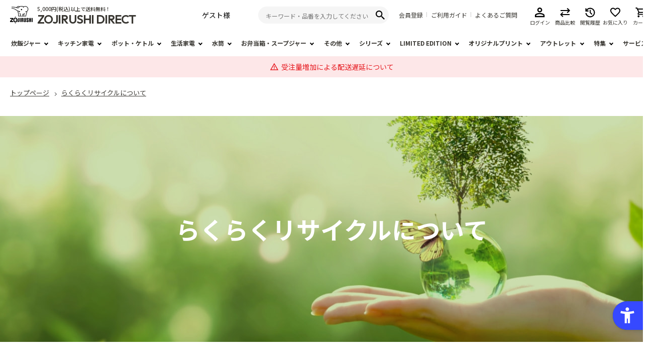

--- FILE ---
content_type: text/html;charset=utf-8
request_url: https://www.zojirushi-direct.com/ext/recycle_service.html
body_size: 35543
content:
<!DOCTYPE html>
<html xmlns="http://www.w3.org/1999/xhtml" xml:lang="ja" lang="ja">
<head>
<meta charset="UTF-8" />
<meta http-equiv="Content-Type" content="text/html; charset=utf-8" />
<meta http-equiv="Content-Style-Type" content="text/css" />
<meta http-equiv="Content-Script-Type" content="text/javascript" />
<meta name="format-detection" content="telephone=no" />
<meta name="viewport" content="width=device-width, initial-scale=1.0" />
<meta http-equiv="X-UA-Compatible" content="IE=edge" />
<meta name="google-site-verification" content="CME3fuVU7a2-YjR63omu3YXT7rqRQu5CK5kr42CGnKA" />
<title>らくらくリサイクルについて｜象印ダイレクト</title>
<meta name="description" content="象印ダイレクトでは、炊飯ジャーもしくはオーブンレンジをご購入いただいた際、ご希望の方には、商品お届け時にこれまでお使いになっていた炊飯ジャーやオーブンレンジを無料でお引き取りさせていただきます。" />
<meta property="og:type" content="website" />
<meta property="og:title" content="らくらくリサイクルについて｜象印ダイレクト" />
<meta property="og:description" content="象印ダイレクトでは、炊飯ジャーもしくはオーブンレンジをご購入いただいた際、ご希望の方には、商品お届け時にこれまでお使いになっていた炊飯ジャーやオーブンレンジを無料でお引き取りさせていただきます。" />
<meta property="og:image" content="/view/userweb/assets/img/naire/ogp_naire.png" />
<meta property="og:image:alt" alt="らくらくリサイクルについて" />
<meta property="og:url" content="https://www.zojirushi-direct.com/ext/recycle_service.html" />
<meta property="og:site_name" content="象印ダイレクト" />
<meta name="twitter:card" content="summary_large_image" />
<link rel="icon" href="/client_info/ZOJIRUSHI_DIRECT/view/userweb/assets/img/icon-192x192.png" />
<link rel="apple-touch-icon" sizes="180x180" href="/client_info/ZOJIRUSHI_DIRECT/view/userweb/assets/img/icon-192x192.png" />
<link rel="manifest" href="/client_info/ZOJIRUSHI_DIRECT/view/userweb/manifest.webmanifest" />
<meta name="apple-mobile-web-app-title" content="象印ダイレクト" />
<meta name="application-name" content="象印ダイレクト" />

<link rel="stylesheet" href="https://use.typekit.net/nfz0uyg.css" />
<link href="https://fonts.googleapis.com/css2?family=Hind:wght@400;500&display=swap" rel="stylesheet" />

<link href="/client_info/ZOJIRUSHI_DIRECT/view/userweb/assets/lib/css/slick.css?timestamp=1768525371720" rel="stylesheet" type="text/css" />
<link href="/client_info/ZOJIRUSHI_DIRECT/view/userweb/assets/lib/css/slick-theme.css?timestamp=1768525371720" rel="stylesheet" type="text/css" />
<link href="/client_info/ZOJIRUSHI_DIRECT/view/userweb/assets/css/style.css?timestamp=1768525371720" rel="stylesheet" type="text/css" />

<script src="/client_info/ZOJIRUSHI_DIRECT/view/userweb/js/ebisu_lib.js?timestamp=1768525371720" type="text/javascript" charset="utf-8"></script>

<script src="/client_info/ZOJIRUSHI_DIRECT/view/userweb/js/ebisu.js?timestamp=1768525371720" type="text/javascript" charset="utf-8"></script>
<script src="/client_info/ZOJIRUSHI_DIRECT/view/userweb/js/1.7.1.jquery.min.js?timestamp=1768525371720" type="text/javascript" charset="utf-8"></script>

<script src="/client_info/ZOJIRUSHI_DIRECT/view/userweb/js/jquery.tile.js?timestamp=1768525371720" type="text/javascript" charset="utf-8"></script>
<script src="/client_info/ZOJIRUSHI_DIRECT/view/userweb/js/sales_campaign_banner.js?timestamp=1768525371720" type="text/javascript" charset="utf-8"></script>	

<!-- ページ個別CSS参照 -->
<!-- <link rel="stylesheet" href="../assets/lib/css/slick.css"> -->
<!-- <link rel="stylesheet" href="../assets/lib/css/slick-theme.css"> -->
<link href="/client_info/ZOJIRUSHI_DIRECT/view/userweb/assets/freepage/recycle_service/css/style.css?timestamp=1768525371720" rel="stylesheet" />
<!-- / ページ個別CSS参照 -->
<meta name="keywords" content="象印マホービン,ZOJIRUSHI,象印,水筒,ステンレスボトル,炊飯器,通販" /><meta name="description" content="象印マホービン公式オンラインネットショップ、象印ダイレクト。炊飯ジャーや水筒などの象印製品のご購入はぜひ象印ダイレクトで。" /><link rel="canonical" href="https://www.zojirushi-direct.com/ext/recycle_service.html" /><!-- anti-flicker snippet (recommended)  -->
<style>.async-hide { opacity: 0 !important} </style>
<script>(function(a,s,y,n,c,h,i,d,e){s.className+=' '+y;h.start=1*new Date;
h.end=i=function(){s.className=s.className.replace(RegExp(' ?'+y),'')};
(a[n]=a[n]||[]).hide=h;setTimeout(function(){i();h.end=null},c);h.timeout=c;
})(window,document.documentElement,'async-hide','dataLayer',4000,
{'GTM-P7RBL2P':true});</script>
<!-- End anti-flicker snippet (recommended)  -->

<!-- Google Tag Manager -->
<script>(function(w,d,s,l,i){w[l]=w[l]||[];w[l].push({'gtm.start':
new Date().getTime(),event:'gtm.js'});var f=d.getElementsByTagName(s)[0],
j=d.createElement(s),dl=l!='dataLayer'?'&l='+l:'';j.async=true;j.src=
'https://www.googletagmanager.com/gtm.js?id='+i+dl;f.parentNode.insertBefore(j,f);
})(window,document,'script','dataLayer','GTM-P7RBL2P');</script>
<!-- End Google Tag Manager -->

<!-- Google Tag Manager -->
<script>(function(w,d,s,l,i){w[l]=w[l]||[];w[l].push({'gtm.start':
new Date().getTime(),event:'gtm.js'});var f=d.getElementsByTagName(s)[0],
j=d.createElement(s),dl=l!='dataLayer'?'&l='+l:'';j.async=true;j.src=
'https://www.googletagmanager.com/gtm.js?id='+i+dl;f.parentNode.insertBefore(j,f);
})(window,document,'script','dataLayer','GTM-PPJWZGH');</script>
<!-- End Google Tag Manager --><script src="https://sdk.hellouniweb.com/base/main.js" data-account="bvKcDlhu"></script></head>

<body class="page-recycle-service"><!-- Google Tag Manager (noscript) -->
<noscript><iframe src="https://www.googletagmanager.com/ns.html?id=GTM-P7RBL2P"
height="0" width="0" style="display:none;visibility:hidden"></iframe></noscript>
<!-- End Google Tag Manager (noscript) -->

<!-- Google Tag Manager (noscript) -->
<noscript><iframe src="https://www.googletagmanager.com/ns.html?id=GTM-PPJWZGH"
height="0" width="0" style="display:none;visibility:hidden"></iframe></noscript>
<!-- End Google Tag Manager (noscript) -->
	<script type="text/javascript">
	if (typeof Ebisu != "undefined") {
		Ebisu.isLocal = false;
		Ebisu.rootPath = 'https://www.zojirushi-direct.com/';
	}
	</script>
	<script type="text/javascript">
<!--
// 
function nextItemListSelectCategory(selectInput) {
	document.location.href = selectInput.options[selectInput.selectedIndex].value;
}
//  
var beatedFlag = false;
function isUnbeaten() {
	if (beatedFlag) {
		return false;
	}
	beatedFlag = true;
	return true;
}
// 
function isUnbeatenSub() {
	if (beatedFlag) {
		return false;
	}
	return true;
}
// 
function isConfirmed() {
	return confirm('実行します。\nよろしいですか？');
}
// 
function next(request) {
	nextForm(null, null, null, request, null);
}
function nextKey(request, key) {
	nextForm(null, null, null, request, key);
}
function nextFormKey(form, request, key) {
	nextForm(form, null, null, request, key);
}
function nextAction(action, request) {
	nextForm(null, null, action, request, null);
}
function nextForm(form, target, action, request, key) {
	pos = -1;
	if (request != null) {
		pos = request.indexOf("download");
	}
	if (pos == -1 && action != null) {
		pos = action.indexOf("Menu001Logout");
	}
	if (pos == -1) {
		if (!isUnbeaten()) {
			alert('前のリクエストを処理中です。しばらくお待ちください。');
			return;
		}
	}
	if (form == null) {
		form = document.forms[0];
	}
	var oldTarget = form.target;
	if (target) {
		alert(target);
		form.target = target;
	}
	var oldAction = form.action;
	if (action != null) {
		form.action = action;
	}
	if (request == null) {
		request = '';
	}
	if (key != null) {
		form.key.value = key;
	}
	if (form.request != null) {
		form.request.value = request;
	}

	beforeExecuteSubmitForm();
	
	form.submit();

	form.target = oldTarget;
	form.action = oldAction;
}

(function() {
	func = function() {beatedFlag = false;};
	//
	if(typeof window.addEventListener == 'function'){ 
		window.addEventListener('unload', func, false);
		window.addEventListener('pageshow', func, false);
		return true;
	}
})();

var beforeExecuteSubmitForm = function() {
	// 
};

//-->
</script>
	<script type="text/javascript">
<!--
function ebisu_dateFormat(controller) {
  var reg = /^(\d{4})\/?(\d{1,2})\/?(\d{1,2})?$/;
  var str = ebisu_trim(controller.value);
  if (reg.test(str)) {
    var a = reg.exec(str);
    controller.value = a[1] + ebisu_conv(a[2]) + ebisu_conv(a[3]);
  }
}
function ebisu_conv(s) {
  var ret = "";
  if (s == null) {
  } else if (s.length == 1) {
    ret = "/0" + s;
  } else if (s.length == 2) {
    ret = "/" + s;
  }
  return ret;
}
function ebisu_revert(controller) {
  var reg = /^\d{4}\/\d{2}(\/\d{2})?$/;
  if (reg.test(controller.value)) {
    controller.value = controller.value.replace(/\/+/g, "");
  }
}
function ebisu_trim(s) {
  return s.replace(/^\s*/, "").replace(/\s*$/, "");
}
function ebisu_cc(){
  var e = event.srcElement;
  var r = e.createTextRange();
  r.moveStart("character", e.value.length);
  r.collapse(true);
  r.select();
}
//-->
</script>
	
	<script type="text/javascript">
<!--
//
function showSubWindowActionRequest(action, request, width, height) {
	return showSubWindowActionRequestKey(action, request, null, width, height);
}
//
function showSubWindowActionRequestKey(action, request, key, width, height) {
	var pos = action.indexOf("?");
	var requestString = "";
	if (pos == -1) {
		requestString = "?request=";
	} else {
		requestString = "&request=";
	}
	requestString += request;
	if (key != null) {
		requestString += "&key=" + key;
	}
	return showSubWindow(action + requestString, width, height);
}
//
var ebisuSubWindow;
function showSubWindow(url, width, height) {
	if (ebisuSubWindow != null) {
		ebisuSubWindow.close();
	}
	ebisuSubWindow = showSubWindowPrivate(url, width, height, "ebisuSubWindow");
	if (ebisuSubWindow == null) {
		alert('ウィンドウのポップアップがブラウザによってブロックされました。誠に恐れ入りますが、直接ボタンをクリックするか、ブラウザのポップアップブロックの設定を調整してください。');
		return false;
	}
	ebisuSubWindow.focus();
	return ebisuSubWindow;
}
//
function showSubWindowPrivate(url, width, height, windowName) {
	//
	if (width == null) {
		width = 750;
	}
	if (height == null) {
		height = 650;
	}
	if (url.indexOf("http") != 0) {
		url = "http://www.zojirushi-direct.com/" + url;
	}
	if (!isUnbeatenSub()) {
		alert("前のリクエストを処理中です。しばらくお待ちください。");
	} else {
		return window.open(url, windowName, "width="+width+", height="+height+", toolbar=0, menubar=0, location=0, status=yes, scrollbars=yes");
	}
}

//
function closeAllSubwindow() {
	if (ebisuSubWindow != null && !ebisuSubWindow.closed ) {
		ebisuSubWindow.close();
	}
}
-->
</script>
	<script type="text/javascript">
<!--
function joinDate(idName, yearName, monthName, dayName) {
	if(yearName != null &&monthName != null && dayName != null){
		document.getElementById(idName).value = document.getElementById(yearName).value + '/' + document.getElementById(monthName).value + '/' +document.getElementById(dayName).value
	}
}
function yearFormat(yearName){
	var value = document.getElementById(yearName).value;
	if (!isNaN(value) && value.length == 1) value = '200' + value; if (!isNaN(value) && value.length == 2) value = '20' + value; if (!isNaN(value) && value.length == 3) value = '2' + value;
	document.getElementById(yearName).value = value;
}
//-->
</script>
	
	
	
	
	
	
	
	
	



<div class="container layout-col1 container-ext">

<!-- view include -->


<!-- import tags -->

<!-- view include -->


<!-- import tags -->
<!-- ログイン状態を判定 -->  


<span>
  <script>
    window.dataLayer = window.dataLayer || [];
    dataLayer.push({
      'isLogin':'Not-Logged-In',
      'user_id':'',
    });
  </script>
</span>
<!-- //ログイン状態を判定 -->


<!-- // view include -->

<!-- /import tags -->

<svg display="none">
  <defs>
    <!-- サイトロゴ -->
    <symbol id="logo" viewBox="0 0 500 37.17">
      <path d="M29.81,261.66a11.57,11.57,0,0,1-5.37,3.47,25.13,25.13,0,0,1-6.7.6H11l20.85-33.5h-28l-1,10.38h1a13.77,13.77,0,0,1,1.66-4.23,8.37,8.37,0,0,1,2.67-2.69,9.88,9.88,0,0,1,3.43-1.35,27.19,27.19,0,0,1,4-.18h5.26L0,267.72H32.51L34,254.9h-1A14.23,14.23,0,0,1,29.81,261.66Z" transform="translate(0 -231.42)"></path>
      <path d="M55.59,231.74a17.12,17.12,0,0,0-13.23,5A17.67,17.67,0,0,0,37,249.87,18.78,18.78,0,0,0,41.11,262a18,18,0,0,0,14.82,6.49,17.56,17.56,0,0,0,14.78-6.8,18.91,18.91,0,0,0,4-11.88,19.85,19.85,0,0,0,0-2A17.61,17.61,0,0,0,55.59,231.74Zm9.63,18.57a29.7,29.7,0,0,1-1.29,9.59,10.67,10.67,0,0,1-3.58,5.35,7.52,7.52,0,0,1-4.5,1.32,7.29,7.29,0,0,1-6.23-3,22.73,22.73,0,0,1-3.19-13.42,26.6,26.6,0,0,1,2.06-11.72,8,8,0,0,1,7.41-5h0a7.8,7.8,0,0,1,4.67,1.44,10.18,10.18,0,0,1,3.34,4.93A32,32,0,0,1,65.22,250.31Z" transform="translate(0 -231.42)"></path>
      <path d="M84.19,233.2h1.49a4.75,4.75,0,0,1,2.37.51,2.71,2.71,0,0,1,1.18,1.19,11.44,11.44,0,0,1,.3,3.4v19a42.53,42.53,0,0,1-.3,6.77,3.18,3.18,0,0,1-1,1.79,2.94,2.94,0,0,1-1.86.58,4.26,4.26,0,0,1-2.59-.74,1.43,1.43,0,0,1-.68-1.17,3.42,3.42,0,0,1,.72-1.51,11.94,11.94,0,0,0,.82-1.31,4,4,0,0,0,.18-1.28,3.33,3.33,0,0,0-1.08-2.52,3.77,3.77,0,0,0-2.69-1A3.68,3.68,0,0,0,78.27,258a4,4,0,0,0-1.13,3,6.83,6.83,0,0,0,2.76,5.21,10.77,10.77,0,0,0,7.24,2.35A11.89,11.89,0,0,0,93.41,267,8.59,8.59,0,0,0,97,263.09a19.65,19.65,0,0,0,1-7.42V238.3a10.72,10.72,0,0,1,.29-3.29,2.5,2.5,0,0,1,1-1.26,5,5,0,0,1,2.52-.55h1.15v-1H84.19Z" transform="translate(0 -231.42)"></path>
      <path d="M105.52,233.2h1.19a4.75,4.75,0,0,1,2.37.51,2.62,2.62,0,0,1,1.16,1.19,11.81,11.81,0,0,1,.29,3.4v23.35a10.78,10.78,0,0,1-.29,3.3,2.35,2.35,0,0,1-1,1.25,4.89,4.89,0,0,1-2.49.55h-1.18v1h18.55v-1h-1.18a4.66,4.66,0,0,1-2.37-.51,2.71,2.71,0,0,1-1.18-1.19,11.44,11.44,0,0,1-.3-3.4V238.3a11,11,0,0,1,.29-3.29,2.56,2.56,0,0,1,1.08-1.26,4.85,4.85,0,0,1,2.48-.55h1.19v-1H105.52Z" transform="translate(0 -231.42)"></path>
      <path d="M159.61,263l-8.53-12a11.65,11.65,0,0,0,5-2.43A8.38,8.38,0,0,0,159,242a8.82,8.82,0,0,0-1.88-5.61,9.46,9.46,0,0,0-4.87-3.29,36,36,0,0,0-9.42-.89H126.3v1a8.3,8.3,0,0,1,3.32.45,2.58,2.58,0,0,1,1.25,1.19,11.32,11.32,0,0,1,.35,3.62v23a11,11,0,0,1-.35,3.61,2.68,2.68,0,0,1-1.23,1.19,8.26,8.26,0,0,1-3.34.46v1h18.16v-1a8.38,8.38,0,0,1-3.33-.45,2.6,2.6,0,0,1-1.24-1.19,10.78,10.78,0,0,1-.35-3.62v-9.94h2.33l11.44,16.17h11.17v-1a4.49,4.49,0,0,1-2.49-.89A18.29,18.29,0,0,1,159.61,263Zm-10.29-16.35a5.42,5.42,0,0,1-2.84,2.41,16.75,16.75,0,0,1-5.45.67h-1.49V234.14h2.8a6.89,6.89,0,0,1,8,7.92A8.84,8.84,0,0,1,149.32,246.61Z" transform="translate(0 -231.42)"></path>
      <path d="M184.17,233.2a7.42,7.42,0,0,1,3.32.6,3,3,0,0,1,1.25,1.42,8.35,8.35,0,0,1,.5,3.4v14.47a21.52,21.52,0,0,1-1,7.93,7.87,7.87,0,0,1-3,3.57,8.94,8.94,0,0,1-4.91,1.3,7.84,7.84,0,0,1-4.16-1,6,6,0,0,1-2.37-2.57A17.71,17.71,0,0,1,173,256V238.62a12.77,12.77,0,0,1,.33-3.8,2.45,2.45,0,0,1,1.1-1.19,6.54,6.54,0,0,1,2.84-.43h.91v-1H159.91v1a7,7,0,0,1,3.08.42,2.48,2.48,0,0,1,1.18,1.19,12.21,12.21,0,0,1,.34,3.81V256a14.9,14.9,0,0,0,1.42,7,10.46,10.46,0,0,0,4.84,4.29,16.51,16.51,0,0,0,7.12,1.23,14.52,14.52,0,0,0,8.71-2.33,10.07,10.07,0,0,0,4-5.11,35.06,35.06,0,0,0,.82-9V238.62a9.26,9.26,0,0,1,.34-3,3.49,3.49,0,0,1,1.44-1.81,4.81,4.81,0,0,1,2.49-.6h.73v-1H184.17Z" transform="translate(0 -231.42)"></path>
      <path d="M211.26,245.7a54.39,54.39,0,0,1-5.68-3.06,9,9,0,0,1-2.44-2.44,4.07,4.07,0,0,1-.55-2.1,4.4,4.4,0,0,1,1.56-3.29,6,6,0,0,1,4.23-1.42,9.33,9.33,0,0,1,6.42,2.72,12.08,12.08,0,0,1,3.73,7.15h1.07l-.28-11.84h-.79a4.89,4.89,0,0,1-.74,2,1.42,1.42,0,0,1-1.07.41,7,7,0,0,1-2.47-.85,17,17,0,0,0-3-1.16,13.55,13.55,0,0,0-3.35-.42,10.91,10.91,0,0,0-7.84,3,9.65,9.65,0,0,0-3.12,7.22,9.43,9.43,0,0,0,1.14,4.56,12.43,12.43,0,0,0,3.26,3.74,41.29,41.29,0,0,0,7,4,31.37,31.37,0,0,1,4.81,2.76,7.75,7.75,0,0,1,2,2.24,4.81,4.81,0,0,1-1.07,6.15,6.71,6.71,0,0,1-4.67,1.6,10.42,10.42,0,0,1-7.08-3,15.39,15.39,0,0,1-4.44-8.63h-1v13.42h1a3.66,3.66,0,0,1,1.23-1.6,2.62,2.62,0,0,1,1.44-.53,5.91,5.91,0,0,1,2.07.53,23.57,23.57,0,0,0,3.74,1.28,13.91,13.91,0,0,0,3.16.34,12.44,12.44,0,0,0,8.8-3.2,10.07,10.07,0,0,0,3.47-7.66,9.75,9.75,0,0,0-2.14-6.22A25.08,25.08,0,0,0,211.26,245.7Z" transform="translate(0 -231.42)"></path>
      <path d="M245.08,233.2h1.15a4.76,4.76,0,0,1,2.38.51,2.61,2.61,0,0,1,1.18,1.19,11.81,11.81,0,0,1,.29,3.4v10H237.53v-10a11,11,0,0,1,.29-3.29,2.59,2.59,0,0,1,1.07-1.26,4.91,4.91,0,0,1,2.49-.55h1.18v-1H224v1h1.17a4.75,4.75,0,0,1,2.37.51,2.64,2.64,0,0,1,1.17,1.19,11.81,11.81,0,0,1,.29,3.4v23.35a11.1,11.1,0,0,1-.29,3.3,2.39,2.39,0,0,1-1.05,1.25,4.91,4.91,0,0,1-2.49.55H224v1h18.56v-1h-1.18a4.64,4.64,0,0,1-2.37-.51,2.71,2.71,0,0,1-1.18-1.19,11.44,11.44,0,0,1-.3-3.4v-11h12.55v11a10.78,10.78,0,0,1-.29,3.3,2.47,2.47,0,0,1-1.07,1.25,4.91,4.91,0,0,1-2.49.55h-1.15v1H263.6v-1h-1.15a4.76,4.76,0,0,1-2.38-.51,2.57,2.57,0,0,1-1.18-1.19,11.44,11.44,0,0,1-.29-3.4V238.3a10.72,10.72,0,0,1,.29-3.29,2.49,2.49,0,0,1,1.07-1.26,4.89,4.89,0,0,1,2.49-.55h1.16v-1H245.08Z" transform="translate(0 -231.42)"></path>
      <path d="M265.66,233.2h1.18a4.77,4.77,0,0,1,2.37.51,2.67,2.67,0,0,1,1.16,1.19,11.81,11.81,0,0,1,.29,3.4v23.35a11.1,11.1,0,0,1-.29,3.3,2.39,2.39,0,0,1-1.05,1.25,4.91,4.91,0,0,1-2.49.55h-1.18v1h18.56v-1H283a4.64,4.64,0,0,1-2.37-.51,2.71,2.71,0,0,1-1.18-1.19,11.12,11.12,0,0,1-.3-3.4V238.3a10.42,10.42,0,0,1,.29-3.29,2.49,2.49,0,0,1,1.07-1.26,4.89,4.89,0,0,1,2.49-.55h1.18v-1H265.66Z" transform="translate(0 -231.42)"></path>
      <path d="M325.64,234a25.5,25.5,0,0,0-10.23-1.73H299.53v1h1.18a4.71,4.71,0,0,1,2.36.51,2.64,2.64,0,0,1,1.17,1.19,11.46,11.46,0,0,1,.28,3.4v23.35a12.57,12.57,0,0,1-.23,3.3,3,3,0,0,1-1.22,1.32,4.71,4.71,0,0,1-2.36.48h-1.18v1h15.89a29.06,29.06,0,0,0,5-.31,23.5,23.5,0,0,0,6.11-1.93,15.32,15.32,0,0,0,4.41-3.29,15.87,15.87,0,0,0,3.11-5.21,20.37,20.37,0,0,0-1.24-16.6A15.12,15.12,0,0,0,325.64,234Zm-2.95,28.84a7.94,7.94,0,0,1-6.67,3,4.25,4.25,0,0,1-2-.39,1.53,1.53,0,0,1-.7-.76,9.35,9.35,0,0,1-.21-2.69V234.25h0a17,17,0,0,1,6.26.79,9.16,9.16,0,0,1,4.37,4.34,23.61,23.61,0,0,1,2.14,10.92A20.3,20.3,0,0,1,322.69,262.8Z" transform="translate(0 -231.42)"></path>
      <path d="M336.46,233.2h1.18a4.64,4.64,0,0,1,2.37.51,2.64,2.64,0,0,1,1.17,1.19,11.8,11.8,0,0,1,.28,3.4v23.35a10.78,10.78,0,0,1-.28,3.3,2.41,2.41,0,0,1-1.06,1.25,4.85,4.85,0,0,1-2.48.55h-1.18v1H355v-1h-1.17a4.64,4.64,0,0,1-2.37-.51,2.71,2.71,0,0,1-1.18-1.19,11.44,11.44,0,0,1-.3-3.4V238.3a10.72,10.72,0,0,1,.29-3.29,2.49,2.49,0,0,1,1.07-1.26,4.91,4.91,0,0,1,2.49-.55H355v-1H336.46Z" transform="translate(0 -231.42)"></path>
      <path d="M390.57,263l-8.54-12a11.65,11.65,0,0,0,5.05-2.43,8.38,8.38,0,0,0,2.83-6.49,8.82,8.82,0,0,0-1.88-5.61,9.49,9.49,0,0,0-4.88-3.29,36,36,0,0,0-9.42-.89H357.24v1a8.38,8.38,0,0,1,3.33.45,2.6,2.6,0,0,1,1.24,1.19,10.78,10.78,0,0,1,.35,3.62v23a10.75,10.75,0,0,1-.35,3.61,2.68,2.68,0,0,1-1.23,1.19,8.26,8.26,0,0,1-3.34.46v1H375.4v-1a8.38,8.38,0,0,1-3.33-.45,2.6,2.6,0,0,1-1.24-1.19,10.78,10.78,0,0,1-.35-3.62v-9.94h2.34l11.44,16.17h11.17v-1a4.45,4.45,0,0,1-2.48-.89A18.29,18.29,0,0,1,390.57,263Zm-10.31-16.35a5.42,5.42,0,0,1-2.84,2.41,16.75,16.75,0,0,1-5.45.67h-1.49V234.14h2.8a6.89,6.89,0,0,1,8,7.92A8.84,8.84,0,0,1,380.26,246.61Z" transform="translate(0 -231.42)"></path>
      <path d="M423,263.44a12.72,12.72,0,0,1-8,2.31h-2.12a4.36,4.36,0,0,1-2.19-.42,2.1,2.1,0,0,1-.93-1.08,14.33,14.33,0,0,1-.25-3.58v-10a8.82,8.82,0,0,1,3.87.67,5.7,5.7,0,0,1,2.35,2.6,13.87,13.87,0,0,1,1.31,5h1V240.33h-1a13.09,13.09,0,0,1-1.93,6.26,5.62,5.62,0,0,1-4.9,2.13h-.71V234.27h3.67a20.68,20.68,0,0,1,5.49.47,7.91,7.91,0,0,1,3.89,2.46,12.71,12.71,0,0,1,2.13,5.53h1v-10.5H396v1h1.18a4.53,4.53,0,0,1,2.72.73,2.49,2.49,0,0,1,1,1.42,18.22,18.22,0,0,1,.14,3v23.34a11.1,11.1,0,0,1-.29,3.3,2.39,2.39,0,0,1-1.05,1.25,4.91,4.91,0,0,1-2.49.55H396v1H426.7l1.59-11.28h-1A12.81,12.81,0,0,1,423,263.44Z" transform="translate(0 -231.42)"></path>
      <path d="M462.5,233.37a2,2,0,0,1-1.45.62,12.47,12.47,0,0,1-3.06-.94,21.87,21.87,0,0,0-7.9-1.63,19.43,19.43,0,0,0-9.59,2.52,19.41,19.41,0,0,0-9.81,16.71,18.25,18.25,0,0,0,2.39,9.08,16.07,16.07,0,0,0,6.8,6.54A21.56,21.56,0,0,0,450,268.55a18.76,18.76,0,0,0,7.55-1.4,19.3,19.3,0,0,0,6.22-4.51v-3.06a21.21,21.21,0,0,1-5.87,5.05,13,13,0,0,1-6.14,1.46,10.5,10.5,0,0,1-6.65-2,11.57,11.57,0,0,1-3.77-5.92,29.59,29.59,0,0,1-1.2-8.68,22.62,22.62,0,0,1,1.65-8.79,11.15,11.15,0,0,1,4.05-5,10.57,10.57,0,0,1,6.1-1.91,10.93,10.93,0,0,1,7.11,2.56,13.15,13.15,0,0,1,4.29,7.37h1v-12.3h-1A3.28,3.28,0,0,1,462.5,233.37Z" transform="translate(0 -231.42)"></path>
      <path d="M468.12,232.23v9.62h1a10,10,0,0,1,2.87-6.06,7.52,7.52,0,0,1,5.21-1.52h2.57v27.38a10.73,10.73,0,0,1-.27,3.29,2.56,2.56,0,0,1-1.08,1.26,5.06,5.06,0,0,1-2.48.55h-1.18v1h18.58v-1h-1.18a4.82,4.82,0,0,1-2.39-.51,2.77,2.77,0,0,1-1.18-1.19,11.19,11.19,0,0,1-.3-3.41V234.27h2.63a9,9,0,0,1,3.48.48,7.06,7.06,0,0,1,2.8,2.31,15.24,15.24,0,0,1,1.86,4.78H500v-9.61Z" transform="translate(0 -231.42)"></path>
    </symbol>

    <!-- 会員 -->
    <symbol id="member" viewBox="0 0 17 17">
      <path d="M8.16552 8.20702C7.04276 8.20702 6.08161 7.80725 5.28207 7.00771C4.48253 6.20817 4.08276 5.24702 4.08276 4.12426C4.08276 3.0015 4.48253 2.04035 5.28207 1.24081C6.08161 0.441274 7.04276 0.0415039 8.16552 0.0415039C9.28828 0.0415039 10.2494 0.441274 11.049 1.24081C11.8485 2.04035 12.2483 3.0015 12.2483 4.12426C12.2483 5.24702 11.8485 6.20817 11.049 7.00771C10.2494 7.80725 9.28828 8.20702 8.16552 8.20702ZM0 16.3725V13.5146C0 12.9362 0.148851 12.4046 0.446552 11.9198C0.744253 11.435 1.13977 11.065 1.6331 10.8098C2.68782 10.2824 3.75954 9.88691 4.84828 9.62323C5.93701 9.35955 7.04276 9.22771 8.16552 9.22771C9.28828 9.22771 10.394 9.35955 11.4828 9.62323C12.5715 9.88691 13.6432 10.2824 14.6979 10.8098C15.1913 11.065 15.5868 11.435 15.8845 11.9198C16.1822 12.4046 16.331 12.9362 16.331 13.5146V16.3725H0ZM2.04138 14.3312H14.2897V13.5146C14.2897 13.3275 14.2429 13.1574 14.1493 13.0043C14.0557 12.8512 13.9324 12.7321 13.7793 12.647C12.8607 12.1877 11.9336 11.8432 10.9979 11.6136C10.0623 11.3839 9.11816 11.2691 8.16552 11.2691C7.21287 11.2691 6.26874 11.3839 5.3331 11.6136C4.39747 11.8432 3.47035 12.1877 2.55172 12.647C2.39862 12.7321 2.27529 12.8512 2.18172 13.0043C2.08816 13.1574 2.04138 13.3275 2.04138 13.5146V14.3312ZM8.16552 6.16564C8.7269 6.16564 9.20747 5.96576 9.60724 5.56599C10.007 5.16622 10.2069 4.68564 10.2069 4.12426C10.2069 3.56288 10.007 3.08231 9.60724 2.68254C9.20747 2.28277 8.7269 2.08288 8.16552 2.08288C7.60414 2.08288 7.12356 2.28277 6.72379 2.68254C6.32402 3.08231 6.12414 3.56288 6.12414 4.12426C6.12414 4.68564 6.32402 5.16622 6.72379 5.56599C7.12356 5.96576 7.60414 6.16564 8.16552 6.16564Z" fill="black"></path>
    </symbol>

    <!-- 閲覧履歴 -->
    <symbol id="history" viewBox="0 0 19 18">
      <path d="M9.48828 18C7.18828 18 5.18411 17.2375 3.47578 15.7125C1.76745 14.1875 0.788281 12.2833 0.538281 10H2.58828C2.82161 11.7333 3.59245 13.1667 4.90078 14.3C6.20911 15.4333 7.73828 16 9.48828 16C11.4383 16 13.0924 15.3208 14.4508 13.9625C15.8091 12.6042 16.4883 10.95 16.4883 9C16.4883 7.05 15.8091 5.39583 14.4508 4.0375C13.0924 2.67917 11.4383 2 9.48828 2C8.33828 2 7.26328 2.26667 6.26328 2.8C5.26328 3.33333 4.42161 4.06667 3.73828 5H6.48828V7H0.488281V1H2.48828V3.35C3.33828 2.28333 4.37578 1.45833 5.60078 0.875C6.82578 0.291667 8.12161 0 9.48828 0C10.7383 0 11.9091 0.2375 13.0008 0.7125C14.0924 1.1875 15.0424 1.82917 15.8508 2.6375C16.6591 3.44583 17.3008 4.39583 17.7758 5.4875C18.2508 6.57917 18.4883 7.75 18.4883 9C18.4883 10.25 18.2508 11.4208 17.7758 12.5125C17.3008 13.6042 16.6591 14.5542 15.8508 15.3625C15.0424 16.1708 14.0924 16.8125 13.0008 17.2875C11.9091 17.7625 10.7383 18 9.48828 18ZM12.2883 13.2L8.48828 9.4V4H10.4883V8.6L13.6883 11.8L12.2883 13.2Z" fill="black"></path>
    </symbol>

    <!-- カート -->
    <symbol id="cart" viewBox="0 0 21 21">
      <path d="M6.64758 20.4138C6.0862 20.4138 5.60562 20.2139 5.20585 19.8141C4.80608 19.4144 4.6062 18.9338 4.6062 18.3724C4.6062 17.811 4.80608 17.3305 5.20585 16.9307C5.60562 16.5309 6.0862 16.331 6.64758 16.331C7.20895 16.331 7.68953 16.5309 8.0893 16.9307C8.48907 17.3305 8.68895 17.811 8.68895 18.3724C8.68895 18.9338 8.48907 19.4144 8.0893 19.8141C7.68953 20.2139 7.20895 20.4138 6.64758 20.4138ZM16.8545 20.4138C16.2931 20.4138 15.8125 20.2139 15.4127 19.8141C15.013 19.4144 14.8131 18.9338 14.8131 18.3724C14.8131 17.811 15.013 17.3305 15.4127 16.9307C15.8125 16.5309 16.2931 16.331 16.8545 16.331C17.4158 16.331 17.8964 16.5309 18.2962 16.9307C18.696 17.3305 18.8959 17.811 18.8959 18.3724C18.8959 18.9338 18.696 19.4144 18.2962 19.8141C17.8964 20.2139 17.4158 20.4138 16.8545 20.4138ZM5.77999 4.08276L8.22964 9.18621H15.3745L18.1814 4.08276H5.77999ZM4.81033 2.04138H19.8655C20.2568 2.04138 20.5545 2.21575 20.7586 2.56448C20.9627 2.91322 20.9713 3.26621 20.7841 3.62345L17.1607 10.1559C16.9736 10.4961 16.7226 10.7598 16.4079 10.9469C16.0932 11.134 15.7487 11.2276 15.3745 11.2276H7.77033L6.64758 13.269H18.8959V15.3103H6.64758C5.88206 15.3103 5.30367 14.9744 4.9124 14.3024C4.52114 13.6305 4.50413 12.9628 4.86137 12.2993L6.2393 9.79862L2.56482 2.04138H0.523438V0H3.84068L4.81033 2.04138Z" fill="black"></path>
    </symbol>

    <!-- お気に入りハート -->
    <symbol id="favorite" viewBox="0 0 20 19">
      <path d="M10 18.35L8.55 17.05C6.86667 15.5333 5.475 14.225 4.375 13.125C3.275 12.025 2.4 11.0375 1.75 10.1625C1.1 9.2875 0.645833 8.48333 0.3875 7.75C0.129167 7.01667 0 6.26667 0 5.5C0 3.93333 0.525 2.625 1.575 1.575C2.625 0.525 3.93333 0 5.5 0C6.36667 0 7.19167 0.183333 7.975 0.55C8.75833 0.916667 9.43333 1.43333 10 2.1C10.5667 1.43333 11.2417 0.916667 12.025 0.55C12.8083 0.183333 13.6333 0 14.5 0C16.0667 0 17.375 0.525 18.425 1.575C19.475 2.625 20 3.93333 20 5.5C20 6.26667 19.8708 7.01667 19.6125 7.75C19.3542 8.48333 18.9 9.2875 18.25 10.1625C17.6 11.0375 16.725 12.025 15.625 13.125C14.525 14.225 13.1333 15.5333 11.45 17.05L10 18.35ZM10 15.65C11.6 14.2167 12.9167 12.9875 13.95 11.9625C14.9833 10.9375 15.8 10.0458 16.4 9.2875C17 8.52917 17.4167 7.85417 17.65 7.2625C17.8833 6.67083 18 6.08333 18 5.5C18 4.5 17.6667 3.66667 17 3C16.3333 2.33333 15.5 2 14.5 2C13.7167 2 12.9917 2.22083 12.325 2.6625C11.6583 3.10417 11.2 3.66667 10.95 4.35H9.05C8.8 3.66667 8.34167 3.10417 7.675 2.6625C7.00833 2.22083 6.28333 2 5.5 2C4.5 2 3.66667 2.33333 3 3C2.33333 3.66667 2 4.5 2 5.5C2 6.08333 2.11667 6.67083 2.35 7.2625C2.58333 7.85417 3 8.52917 3.6 9.2875C4.2 10.0458 5.01667 10.9375 6.05 11.9625C7.08333 12.9875 8.4 14.2167 10 15.65Z" fill="black"></path>
    </symbol>

    <!-- 別窓 -->
    <symbol id="window" viewBox="0 0 16.25 14.909">
      <path id="win" class="cls-1" d="M269.47,424.09H258.58V413.21H264v-1.56h-5.45A1.55,1.55,0,0,0,257,413.2h0v10.88a1.55,1.55,0,0,0,1.55,1.56h10.89a1.57,1.57,0,0,0,1.56-1.56v-5.44h-1.56Zm-3.89-12.44v1.56h2.79l-7.64,7.64,1.1,1.1,7.64-7.65v2.79H271v-5.44Z" transform="translate(-257.03 -411.65)"></path>
    </symbol>

    <!-- 会員登録 -->
    <symbol id="regist" viewBox="0 0 500 413.66">
      <rect y="110.31" width="303.35" height="55.15"></rect>
      <rect width="303.35" height="55.15"></rect>
      <rect y="220.62" width="193.04" height="55.15"></rect>
      <path d="M492,239.92,472.4,220.34a27.58,27.58,0,0,0-38.88,0l-19.58,19.58,58.46,58.47L492,278.81A27.59,27.59,0,0,0,492,239.92Z" transform="translate(0 -50.47)"></path>
      <polygon points="248.2 355.2 248.2 413.66 306.66 413.66 452.82 267.5 394.36 209.04 248.2 355.2"></polygon>
    </symbol>

    <!-- 検索 -->
    <symbol id="search" viewBox="0 0 500.35 500.35">
      <path d="M357.41,314.72H334.84l-8-7.71c66.91-78,58-195.4-20-262.32s-195.4-57.95-262.31,20-58,195.4,20,262.31a186,186,0,0,0,242.31,0l7.72,8v22.58L457.42,500.17,500,457.6Zm-171.45,0a128.42,128.42,0,1,1,.35,0Z" transform="translate(0.35 0.17)"></path>
    </symbol>

    <!-- 閉じる -->
    <symbol id="close" viewBox="0 0 500.35 500.35">
      <polygon points="499.92 33.01 466.9 0 249.96 216.95 33.01 0 0 33.01 216.95 249.96 0 466.9 33.01 499.92 249.96 282.97 466.9 499.92 499.92 466.9 282.97 249.96 499.92 33.01"></polygon>
    </symbol>

    <!-- 商品タグアロー -->
    <symbol id="item-tag-arrow" viewBox="0 0 48 48">
      <path d="m24 31.3 7.3-7.3-7.3-7.3-2.1 2.1 3.7 3.7h-9.1v3h9.1l-3.7 3.7ZM24 44q-4.1 0-7.75-1.575-3.65-1.575-6.375-4.3-2.725-2.725-4.3-6.375Q4 28.1 4 24q0-4.15 1.575-7.8 1.575-3.65 4.3-6.35 2.725-2.7 6.375-4.275Q19.9 4 24 4q4.15 0 7.8 1.575 3.65 1.575 6.35 4.275 2.7 2.7 4.275 6.35Q44 19.85 44 24q0 4.1-1.575 7.75-1.575 3.65-4.275 6.375t-6.35 4.3Q28.15 44 24 44Zm0-3q7.1 0 12.05-4.975Q41 31.05 41 24q0-7.1-4.95-12.05Q31.1 7 24 7q-7.05 0-12.025 4.95Q7 16.9 7 24q0 7.05 4.975 12.025Q16.95 41 24 41Zm0-17Z"></path>
    </symbol>

    <!-- レビューの参考になったアイコン -->
    <symbol id="like" viewBox="0 0 14 13">
      <path d="M13.9995 7.60455C13.9995 7.26486 13.8705 6.95 13.6364 6.71879C13.522 6.60571 13.347 6.47885 13.0946 6.40071C13.2466 6.1764 13.325 5.91163 13.325 5.65331C13.325 5.29386 13.1823 4.96106 12.9239 4.71653C12.7254 4.52853 12.3614 4.30467 11.7553 4.30467H7.29694V1.46308C7.29694 0.963429 7.05489 0.502853 6.64911 0.230276C6.23911 -0.0450582 5.75593 -0.0749359 5.32388 0.148457C4.93171 0.351166 4.66807 0.719351 4.66807 1.06501V3.76366C4.66807 4.4821 4.40584 5.17894 3.93017 5.72547L3.71438 5.97323V5.89417C3.71438 5.71444 3.56567 5.56827 3.38179 5.56827H0.332596C0.149176 5.56827 0 5.71398 0 5.89417V12.5132C0 12.6929 0.148707 12.8391 0.332596 12.8391H3.38179C3.43104 12.8391 3.47748 12.8285 3.51923 12.8097C3.65527 12.9191 3.81665 13 3.99725 13H11.1455C11.7272 13 12.1832 12.8616 12.4998 12.5891C12.7803 12.3477 12.9347 12.009 12.9347 11.6348C12.9347 11.3756 12.8648 11.1324 12.747 10.9325C12.9464 10.8401 13.089 10.7141 13.1875 10.6001C13.4094 10.3423 13.5318 9.9966 13.5318 9.62566C13.5318 9.30068 13.4427 9.01064 13.2907 8.78495C13.7551 8.53949 14 8.06145 14 7.60363L13.9995 7.60455ZM0.664723 12.1878V6.22006H3.04919V12.1216C3.04919 12.1216 3.04919 12.1234 3.04919 12.1239V12.1878H0.664723ZM12.5753 8.30185H10.5666C10.3832 8.30185 10.234 8.44756 10.234 8.62775C10.234 8.80793 10.3827 8.95364 10.5666 8.95364H12.4116C12.7067 8.95364 12.8662 9.30068 12.8662 9.62704C12.8662 9.844 12.7996 10.0407 12.6785 10.1814C12.543 10.339 12.3426 10.419 12.0828 10.419H10.1955C10.0121 10.419 9.86295 10.5647 9.86295 10.7449C9.86295 10.9251 10.0117 11.0708 10.1955 11.0708H11.942C12.071 11.0708 12.269 11.3241 12.269 11.6367C12.269 11.7667 12.2329 11.9529 12.0607 12.1009C11.8712 12.2636 11.5546 12.35 11.1446 12.35H4.0057C3.94096 12.328 3.80961 12.1846 3.71438 12.0356V6.87921C3.78146 6.86404 3.84479 6.82865 3.89264 6.77349L4.4354 6.14974C5.01381 5.48507 5.33233 4.63838 5.33233 3.76504V1.06547C5.33233 0.999282 5.43272 0.828749 5.63349 0.725326C5.78173 0.648564 6.01347 0.593865 6.27289 0.768075C6.49759 0.918842 6.63175 1.17855 6.63175 1.46308V4.63057C6.63175 4.8103 6.78046 4.95647 6.96435 4.95647H11.7553C12.0593 4.95647 12.3037 5.03553 12.4623 5.18538C12.5899 5.30627 12.6602 5.47266 12.6602 5.65377C12.6602 5.97828 12.4355 6.32762 11.943 6.32762H10.1608C9.97742 6.32762 9.82824 6.47333 9.82824 6.65352C9.82824 6.83371 9.97695 6.97942 10.1608 6.97942H12.5753C12.8291 6.97942 13.0327 7.04836 13.1645 7.17845C13.2743 7.28693 13.3348 7.43861 13.3348 7.60547C13.3348 7.94148 13.097 8.30185 12.5753 8.30185Z"></path>
    </symbol>

    <!-- 商品比較 -->
    <symbol id="compare" viewBox="0 0 20 18">
      <path d="M5 18L0 13L5 8L6.425 9.4L3.825 12H19V14H3.825L6.425 16.6L5 18ZM15 10L13.575 8.6L16.175 6H1V4H16.175L13.575 1.4L15 0L20 5L15 10Z" fill="black"></path>
    </symbol>

    <!-- ハート -->
    <symbol id="heart" viewBox="0 0 24 22">
      <path d="M12,22l-1.74-1.56c-2.02-1.82-3.69-3.39-5.01-4.71-1.32-1.32-2.37-2.5-3.15-3.55-.78-1.05-1.33-2.01-1.63-2.89-.31-.88-.47-1.78-.47-2.7,0-1.88.63-3.45,1.89-4.71C3.15.63,4.72,0,6.6,0c1.04,0,2.03.22,2.97.66.94.44,1.75,1.06,2.43,1.86.68-.8,1.49-1.42,2.43-1.86.94-.44,1.93-.66,2.97-.66,1.88,0,3.45.63,4.71,1.89,1.26,1.26,1.89,2.83,1.89,4.71,0,.92-.15,1.82-.46,2.7-.31.88-.86,1.84-1.64,2.89-.78,1.05-1.83,2.23-3.15,3.55-1.32,1.32-2.99,2.89-5.01,4.71l-1.74,1.56Z"></path>
    </symbol>

    <!-- 警告 -->
    <symbol id="warning" viewBox="0 0 18 18">
      <path d="M0.75 15.75L9 1.5L17.25 15.75H0.75ZM3.3375 14.25H14.6625L9 4.5L3.3375 14.25ZM9 13.5C9.2125 13.5 9.39062 13.4281 9.53438 13.2844C9.67813 13.1406 9.75 12.9625 9.75 12.75C9.75 12.5375 9.67813 12.3594 9.53438 12.2156C9.39062 12.0719 9.2125 12 9 12C8.7875 12 8.60938 12.0719 8.46563 12.2156C8.32188 12.3594 8.25 12.5375 8.25 12.75C8.25 12.9625 8.32188 13.1406 8.46563 13.2844C8.60938 13.4281 8.7875 13.5 9 13.5ZM8.25 11.25H9.75V7.5H8.25V11.25Z" fill="#E61B21"></path>
    </symbol>

    <!-- 外部リンク -->
    <symbol id="external-link" viewBox="0 0 13 13">
      <path d="M1.44444 13C1.04722 13 0.707176 12.8586 0.424306 12.5757C0.141435 12.2928 0 11.9528 0 11.5556V1.44444C0 1.04722 0.141435 0.707176 0.424306 0.424306C0.707176 0.141435 1.04722 0 1.44444 0H6.5V1.44444H1.44444V11.5556H11.5556V6.5H13V11.5556C13 11.9528 12.8586 12.2928 12.5757 12.5757C12.2928 12.8586 11.9528 13 11.5556 13H1.44444ZM4.83889 9.17222L3.82778 8.16111L10.5444 1.44444H7.94444V0H13V5.05556H11.5556V2.45556L4.83889 9.17222Z"></path>
    </symbol>

    <!-- マイページ -->
    <symbol id="mypage" viewBox="0 0 500 500">
      <path d="M770,0C631.93,0,520,111.93,520,250S631.93,500,770,500s250-111.93,250-250S908.05.05,770,0ZM646.75,407C657.5,384.5,723,362.5,770,362.5s112.75,22,123.25,44.5A198.14,198.14,0,0,1,646.75,407ZM929,370.75c-35.75-43.5-122.5-58.25-159-58.25s-123.25,14.75-159,58.25c-67-87.81-50.14-213.32,37.68-280.32S862,40.29,929,128.11A200,200,0,0,1,929,370.75ZM770,100a87.5,87.5,0,1,0,87.5,87.5h0a87.28,87.28,0,0,0-87-87.5Zm0,125a37.45,37.45,0,1,1,.11,0Z" transform="translate(-520)"></path>
    </symbol>

    <!-- 保有クーポン -->
    <symbol id="coupon" viewBox="0 0 24 24">
      <path d="M12 17C12.2833 17 12.5208 16.9042 12.7125 16.7125C12.9042 16.5208 13 16.2833 13 16C13 15.7167 12.9042 15.4792 12.7125 15.2875C12.5208 15.0958 12.2833 15 12 15C11.7167 15 11.4792 15.0958 11.2875 15.2875C11.0958 15.4792 11 15.7167 11 16C11 16.2833 11.0958 16.5208 11.2875 16.7125C11.4792 16.9042 11.7167 17 12 17ZM12 13C12.2833 13 12.5208 12.9042 12.7125 12.7125C12.9042 12.5208 13 12.2833 13 12C13 11.7167 12.9042 11.4792 12.7125 11.2875C12.5208 11.0958 12.2833 11 12 11C11.7167 11 11.4792 11.0958 11.2875 11.2875C11.0958 11.4792 11 11.7167 11 12C11 12.2833 11.0958 12.5208 11.2875 12.7125C11.4792 12.9042 11.7167 13 12 13ZM12 9C12.2833 9 12.5208 8.90417 12.7125 8.7125C12.9042 8.52083 13 8.28333 13 8C13 7.71667 12.9042 7.47917 12.7125 7.2875C12.5208 7.09583 12.2833 7 12 7C11.7167 7 11.4792 7.09583 11.2875 7.2875C11.0958 7.47917 11 7.71667 11 8C11 8.28333 11.0958 8.52083 11.2875 8.7125C11.4792 8.90417 11.7167 9 12 9ZM20 20H4C3.45 20 2.97917 19.8042 2.5875 19.4125C2.19583 19.0208 2 18.55 2 18V14C2.55 14 3.02083 13.8042 3.4125 13.4125C3.80417 13.0208 4 12.55 4 12C4 11.45 3.80417 10.9792 3.4125 10.5875C3.02083 10.1958 2.55 10 2 10V6C2 5.45 2.19583 4.97917 2.5875 4.5875C2.97917 4.19583 3.45 4 4 4H20C20.55 4 21.0208 4.19583 21.4125 4.5875C21.8042 4.97917 22 5.45 22 6V10C21.45 10 20.9792 10.1958 20.5875 10.5875C20.1958 10.9792 20 11.45 20 12C20 12.55 20.1958 13.0208 20.5875 13.4125C20.9792 13.8042 21.45 14 22 14V18C22 18.55 21.8042 19.0208 21.4125 19.4125C21.0208 19.8042 20.55 20 20 20ZM20 18V15.45C19.3833 15.0833 18.8958 14.5958 18.5375 13.9875C18.1792 13.3792 18 12.7167 18 12C18 11.2833 18.1792 10.6208 18.5375 10.0125C18.8958 9.40417 19.3833 8.91667 20 8.55V6H4V8.55C4.61667 8.91667 5.10417 9.40417 5.4625 10.0125C5.82083 10.6208 6 11.2833 6 12C6 12.7167 5.82083 13.3792 5.4625 13.9875C5.10417 14.5958 4.61667 15.0833 4 15.45V18H20Z" fill="black"></path>
    </symbol>

    <!-- 契約者サイト -->
    <symbol id="contract-site" viewBox="0 0 24 24">
      <path d="M0.95 13.3C0.65 12.7 0.416667 12.0917 0.25 11.475C0.0833333 10.8583 0 10.2333 0 9.6C0 7.73333 0.633333 6.16667 1.9 4.9C3.16667 3.63333 4.73333 3 6.6 3C7.65 3 8.65 3.22083 9.6 3.6625C10.55 4.10417 11.35 4.71667 12 5.5C12.65 4.71667 13.45 4.10417 14.4 3.6625C15.35 3.22083 16.35 3 17.4 3C19.2667 3 20.8333 3.63333 22.1 4.9C23.3667 6.16667 24 7.73333 24 9.6C24 10.2333 23.9167 10.8583 23.75 11.475C23.5833 12.0917 23.35 12.7 23.05 13.3C22.8667 12.9833 22.65 12.7 22.4 12.45C22.15 12.2 21.8583 12 21.525 11.85C21.675 11.4667 21.7917 11.0917 21.875 10.725C21.9583 10.3583 22 9.98333 22 9.6C22 8.3 21.5583 7.20833 20.675 6.325C19.7917 5.44167 18.7 5 17.4 5C16.05 5 15.0125 5.37083 14.2875 6.1125C13.5625 6.85417 12.8 7.68333 12 8.6C11.2 7.66667 10.4375 6.83333 9.7125 6.1C8.9875 5.36667 7.95 5 6.6 5C5.3 5 4.20833 5.44167 3.325 6.325C2.44167 7.20833 2 8.3 2 9.6C2 9.98333 2.04167 10.3583 2.125 10.725C2.20833 11.0917 2.325 11.4667 2.475 11.85C2.14167 12 1.85 12.2 1.6 12.45C1.35 12.7 1.13333 12.9833 0.95 13.3ZM0 22V20.425C0 19.6917 0.370833 19.1042 1.1125 18.6625C1.85417 18.2208 2.81667 18 4 18C4.21667 18 4.425 18.0042 4.625 18.0125C4.825 18.0208 5.01667 18.0417 5.2 18.075C4.96667 18.4083 4.79167 18.7667 4.675 19.15C4.55833 19.5333 4.5 19.9417 4.5 20.375V22H0ZM6 22V20.375C6 19.2917 6.55417 18.4167 7.6625 17.75C8.77083 17.0833 10.2167 16.75 12 16.75C13.8 16.75 15.25 17.0833 16.35 17.75C17.45 18.4167 18 19.2917 18 20.375V22H6ZM19.5 22V20.375C19.5 19.9417 19.4458 19.5333 19.3375 19.15C19.2292 18.7667 19.0667 18.4083 18.85 18.075C19.0333 18.0417 19.2208 18.0208 19.4125 18.0125C19.6042 18.0042 19.8 18 20 18C21.2 18 22.1667 18.2208 22.9 18.6625C23.6333 19.1042 24 19.6917 24 20.425V22H19.5ZM12 18.75C11.05 18.75 10.2 18.875 9.45 19.125C8.7 19.375 8.25833 19.6667 8.125 20H15.9C15.75 19.6667 15.3042 19.375 14.5625 19.125C13.8208 18.875 12.9667 18.75 12 18.75ZM4 17C3.45 17 2.97917 16.8042 2.5875 16.4125C2.19583 16.0208 2 15.55 2 15C2 14.4333 2.19583 13.9583 2.5875 13.575C2.97917 13.1917 3.45 13 4 13C4.56667 13 5.04167 13.1917 5.425 13.575C5.80833 13.9583 6 14.4333 6 15C6 15.55 5.80833 16.0208 5.425 16.4125C5.04167 16.8042 4.56667 17 4 17ZM20 17C19.45 17 18.9792 16.8042 18.5875 16.4125C18.1958 16.0208 18 15.55 18 15C18 14.4333 18.1958 13.9583 18.5875 13.575C18.9792 13.1917 19.45 13 20 13C20.5667 13 21.0417 13.1917 21.425 13.575C21.8083 13.9583 22 14.4333 22 15C22 15.55 21.8083 16.0208 21.425 16.4125C21.0417 16.8042 20.5667 17 20 17ZM12 16C11.1667 16 10.4583 15.7083 9.875 15.125C9.29167 14.5417 9 13.8333 9 13C9 12.15 9.29167 11.4375 9.875 10.8625C10.4583 10.2875 11.1667 10 12 10C12.85 10 13.5625 10.2875 14.1375 10.8625C14.7125 11.4375 15 12.15 15 13C15 13.8333 14.7125 14.5417 14.1375 15.125C13.5625 15.7083 12.85 16 12 16ZM12 12C11.7167 12 11.4792 12.0958 11.2875 12.2875C11.0958 12.4792 11 12.7167 11 13C11 13.2833 11.0958 13.5208 11.2875 13.7125C11.4792 13.9042 11.7167 14 12 14C12.2833 14 12.5208 13.9042 12.7125 13.7125C12.9042 13.5208 13 13.2833 13 13C13 12.7167 12.9042 12.4792 12.7125 12.2875C12.5208 12.0958 12.2833 12 12 12Z" fill="black"></path>
    </symbol>

    <!-- 確認・変更 -->
    <symbol id="confirm" viewBox="0 0 24 24">
      <path d="M4 14V12H11V14H4ZM4 10V8H15V10H4ZM4 6V4H15V6H4ZM13 20V16.925L18.525 11.425C18.675 11.275 18.8417 11.1667 19.025 11.1C19.2083 11.0333 19.3917 11 19.575 11C19.775 11 19.9667 11.0375 20.15 11.1125C20.3333 11.1875 20.5 11.3 20.65 11.45L21.575 12.375C21.7083 12.525 21.8125 12.6917 21.8875 12.875C21.9625 13.0583 22 13.2417 22 13.425C22 13.6083 21.9667 13.7958 21.9 13.9875C21.8333 14.1792 21.725 14.35 21.575 14.5L16.075 20H13ZM14.5 18.5H15.45L18.475 15.45L18.025 14.975L17.55 14.525L14.5 17.55V18.5ZM18.025 14.975L17.55 14.525L18.475 15.45L18.025 14.975Z" fill="black"></path>
    </symbol>

    <!-- 購入履歴 -->
    <symbol id="purchase-history" viewBox="0 0 24 24">
      <path d="M3.99999 20V7.1L2.04999 2.85L3.84999 2L6.19999 7.05H17.8L20.15 2L21.95 2.85L20 7.1V20H3.99999ZM9.99999 13H14C14.2833 13 14.5208 12.9042 14.7125 12.7125C14.9042 12.5208 15 12.2833 15 12C15 11.7167 14.9042 11.4792 14.7125 11.2875C14.5208 11.0958 14.2833 11 14 11H9.99999C9.71665 11 9.47915 11.0958 9.28749 11.2875C9.09582 11.4792 8.99999 11.7167 8.99999 12C8.99999 12.2833 9.09582 12.5208 9.28749 12.7125C9.47915 12.9042 9.71665 13 9.99999 13ZM5.99999 18H18V9.05H5.99999V18Z" fill="black"></path>
    </symbol>

    <!-- 閲覧履歴 -->
    <symbol id="view-history" viewBox="0 0 500 430.22">
      <path d="M285.71,34C167.16,34.21,71.25,130.5,71.46,249.05H0l92.61,93,1.67,3.35,96.19-96.32H119a167.78,167.78,0,1,1,49.05,118.08l-33.81,33.93c83.32,83.81,218.81,84.2,302.61.87A214,214,0,0,0,500,249.05C500.21,130.49,404.28,34.19,285.71,34ZM261.9,153.45V273l101.19,60.23,18.33-30.59-83.8-49.95V153.5Z" transform="translate(0 -33.96)"></path>
    </symbol>

    <!-- 商品レビュー投稿一覧 -->
    <symbol id="review-post" viewBox="0 0 24 24">
      <path d="M6 14H9.05L14.05 9C14.2 8.85 14.3125 8.67917 14.3875 8.4875C14.4625 8.29583 14.5 8.10833 14.5 7.925C14.5 7.74167 14.4583 7.5625 14.375 7.3875C14.2917 7.2125 14.1833 7.05 14.05 6.9L13.15 5.95C13 5.8 12.8333 5.6875 12.65 5.6125C12.4667 5.5375 12.275 5.5 12.075 5.5C11.8917 5.5 11.7042 5.5375 11.5125 5.6125C11.3208 5.6875 11.15 5.8 11 5.95L6 10.95V14ZM7.5 12.5V11.55L10.025 9.025L10.525 9.475L10.975 9.975L8.45 12.5H7.5ZM10.525 9.475L10.975 9.975L10.025 9.025L10.525 9.475ZM11.175 14H18V12H13.175L11.175 14ZM2 22V4C2 3.45 2.19583 2.97917 2.5875 2.5875C2.97917 2.19583 3.45 2 4 2H20C20.55 2 21.0208 2.19583 21.4125 2.5875C21.8042 2.97917 22 3.45 22 4V16C22 16.55 21.8042 17.0208 21.4125 17.4125C21.0208 17.8042 20.55 18 20 18H6L2 22ZM5.15 16H20V4H4V17.125L5.15 16Z" fill="black"></path>
    </symbol>

    <!-- アドレス帳 -->
    <symbol id="address" viewBox="0 0 24 24">
      <path d="M6.5 16C7.28333 16 8.04583 16.0875 8.7875 16.2625C9.52917 16.4375 10.2667 16.7 11 17.05V7.2C10.3167 6.8 9.59167 6.5 8.825 6.3C8.05833 6.1 7.28333 6 6.5 6C5.9 6 5.30417 6.05833 4.7125 6.175C4.12083 6.29167 3.55 6.46667 3 6.7V16.6C3.58333 16.4 4.1625 16.25 4.7375 16.15C5.3125 16.05 5.9 16 6.5 16ZM13 17.05C13.7333 16.7 14.4708 16.4375 15.2125 16.2625C15.9542 16.0875 16.7167 16 17.5 16C18.1 16 18.6875 16.05 19.2625 16.15C19.8375 16.25 20.4167 16.4 21 16.6V6.7C20.45 6.46667 19.8792 6.29167 19.2875 6.175C18.6958 6.05833 18.1 6 17.5 6C16.7167 6 15.9417 6.1 15.175 6.3C14.4083 6.5 13.6833 6.8 13 7.2V17.05ZM12 20C11.2 19.3667 10.3333 18.875 9.4 18.525C8.46667 18.175 7.5 18 6.5 18C5.8 18 5.1125 18.0917 4.4375 18.275C3.7625 18.4583 3.11667 18.7167 2.5 19.05C2.15 19.2333 1.8125 19.225 1.4875 19.025C1.1625 18.825 1 18.5333 1 18.15V6.1C1 5.91667 1.04583 5.74167 1.1375 5.575C1.22917 5.40833 1.36667 5.28333 1.55 5.2C2.31667 4.8 3.11667 4.5 3.95 4.3C4.78333 4.1 5.63333 4 6.5 4C7.46667 4 8.4125 4.125 9.3375 4.375C10.2625 4.625 11.15 5 12 5.5C12.85 5 13.7375 4.625 14.6625 4.375C15.5875 4.125 16.5333 4 17.5 4C18.3667 4 19.2167 4.1 20.05 4.3C20.8833 4.5 21.6833 4.8 22.45 5.2C22.6333 5.28333 22.7708 5.40833 22.8625 5.575C22.9542 5.74167 23 5.91667 23 6.1V18.15C23 18.5333 22.8375 18.825 22.5125 19.025C22.1875 19.225 21.85 19.2333 21.5 19.05C20.8833 18.7167 20.2375 18.4583 19.5625 18.275C18.8875 18.0917 18.2 18 17.5 18C16.5 18 15.5333 18.175 14.6 18.525C13.6667 18.875 12.8 19.3667 12 20Z" fill="black"></path>
    </symbol>

    <!-- 連携 -->
    <symbol id="link" viewBox="0 0 24 24">
      <path d="M11 17H7C5.61667 17 4.4375 16.5125 3.4625 15.5375C2.4875 14.5625 2 13.3833 2 12C2 10.6167 2.4875 9.4375 3.4625 8.4625C4.4375 7.4875 5.61667 7 7 7H11V9H7C6.16667 9 5.45833 9.29167 4.875 9.875C4.29167 10.4583 4 11.1667 4 12C4 12.8333 4.29167 13.5417 4.875 14.125C5.45833 14.7083 6.16667 15 7 15H11V17ZM8 13V11H16V13H8ZM13 17V15H17C17.8333 15 18.5417 14.7083 19.125 14.125C19.7083 13.5417 20 12.8333 20 12C20 11.1667 19.7083 10.4583 19.125 9.875C18.5417 9.29167 17.8333 9 17 9H13V7H17C18.3833 7 19.5625 7.4875 20.5375 8.4625C21.5125 9.4375 22 10.6167 22 12C22 13.3833 21.5125 14.5625 20.5375 15.5375C19.5625 16.5125 18.3833 17 17 17H13Z" fill="black"></path>
    </symbol>

    <!-- ログアウト -->
    <symbol id="logout" viewBox="0 0 18 18">
      <path d="M2 18C1.45 18 0.979167 17.8042 0.5875 17.4125C0.195833 17.0208 0 16.55 0 16V2C0 1.45 0.195833 0.979167 0.5875 0.5875C0.979167 0.195833 1.45 0 2 0H9V2H2V16H9V18H2ZM13 14L11.625 12.55L14.175 10H6V8H14.175L11.625 5.45L13 4L18 9L13 14Z" fill="black"></path>
    </symbol>

    <!-- 退会手続き-->
    <symbol id="cancellation" viewBox="0 0 23 23">
      <path d="M9.775 10.525L16.85 3.45C17.05 3.25 17.2833 3.15 17.55 3.15C17.8167 3.15 18.05 3.25 18.25 3.45C18.45 3.65 18.55 3.88333 18.55 4.15C18.55 4.41667 18.45 4.65 18.25 4.85L11.2 11.925L9.775 10.525ZM12.25 13L18.6 6.625C18.8 6.425 19.0375 6.325 19.3125 6.325C19.5875 6.325 19.825 6.425 20.025 6.625C20.225 6.825 20.325 7.0625 20.325 7.3375C20.325 7.6125 20.225 7.85 20.025 8.05L13.675 14.4L12.25 13ZM4.3 17.75C2.78333 16.2333 2.025 14.4083 2.025 12.275C2.025 10.1417 2.78333 8.31667 4.3 6.8L7.3 3.8L8.775 5.275C8.89167 5.39167 8.99167 5.5125 9.075 5.6375C9.15833 5.7625 9.24167 5.89167 9.325 6.025L13.025 2.3C13.225 2.1 13.4625 2 13.7375 2C14.0125 2 14.25 2.1 14.45 2.3C14.65 2.5 14.75 2.7375 14.75 3.0125C14.75 3.2875 14.65 3.525 14.45 3.725L10.125 8.05L8 10.15L8.475 10.625C9.24167 11.3917 9.60833 12.3083 9.575 13.375C9.54167 14.4417 9.13333 15.3667 8.35 16.15L6.925 14.75C7.30833 14.3667 7.52083 13.9125 7.5625 13.3875C7.60417 12.8625 7.43333 12.4083 7.05 12.025L5.875 10.875C5.675 10.675 5.575 10.4375 5.575 10.1625C5.575 9.8875 5.675 9.65 5.875 9.45L7.3 8.05C7.5 7.85 7.6 7.6125 7.6 7.3375C7.6 7.0625 7.5 6.825 7.3 6.625L5.7 8.225C4.56667 9.35833 4 10.7125 4 12.2875C4 13.8625 4.56667 15.2167 5.7 16.35C6.83333 17.4833 8.19167 18.05 9.775 18.05C11.3583 18.05 12.7167 17.4833 13.85 16.35L19.825 10.35C20.025 10.15 20.2625 10.05 20.5375 10.05C20.8125 10.05 21.05 10.15 21.25 10.35C21.45 10.55 21.55 10.7875 21.55 11.0625C21.55 11.3375 21.45 11.575 21.25 11.775L15.25 17.75C13.7333 19.2667 11.9083 20.025 9.775 20.025C7.64167 20.025 5.81667 19.2667 4.3 17.75ZM16.025 22.05V20.025C17.125 20.025 18.0667 19.6333 18.85 18.85C19.6333 18.0667 20.025 17.125 20.025 16.025H22.05C22.05 17.6917 21.4625 19.1125 20.2875 20.2875C19.1125 21.4625 17.6917 22.05 16.025 22.05ZM0 6.025C0 4.35833 0.5875 2.9375 1.7625 1.7625C2.9375 0.5875 4.35833 0 6.025 0V2.025C4.925 2.025 3.98333 2.41667 3.2 3.2C2.41667 3.98333 2.025 4.925 2.025 6.025H0Z" fill="black"></path>
    </symbol>

    <!-- カレンダー-->
    <symbol id="calendar" viewBox="0 0 18 20">
      <path d="M2 20C1.45 20 0.979167 19.8042 0.5875 19.4125C0.195833 19.0208 0 18.55 0 18V4C0 3.45 0.195833 2.97917 0.5875 2.5875C0.979167 2.19583 1.45 2 2 2H3V0H5V2H13V0H15V2H16C16.55 2 17.0208 2.19583 17.4125 2.5875C17.8042 2.97917 18 3.45 18 4V18C18 18.55 17.8042 19.0208 17.4125 19.4125C17.0208 19.8042 16.55 20 16 20H2ZM2 18H16V8H2V18ZM2 6H16V4H2V6ZM9 12C8.71667 12 8.47917 11.9042 8.2875 11.7125C8.09583 11.5208 8 11.2833 8 11C8 10.7167 8.09583 10.4792 8.2875 10.2875C8.47917 10.0958 8.71667 10 9 10C9.28333 10 9.52083 10.0958 9.7125 10.2875C9.90417 10.4792 10 10.7167 10 11C10 11.2833 9.90417 11.5208 9.7125 11.7125C9.52083 11.9042 9.28333 12 9 12ZM5 12C4.71667 12 4.47917 11.9042 4.2875 11.7125C4.09583 11.5208 4 11.2833 4 11C4 10.7167 4.09583 10.4792 4.2875 10.2875C4.47917 10.0958 4.71667 10 5 10C5.28333 10 5.52083 10.0958 5.7125 10.2875C5.90417 10.4792 6 10.7167 6 11C6 11.2833 5.90417 11.5208 5.7125 11.7125C5.52083 11.9042 5.28333 12 5 12ZM13 12C12.7167 12 12.4792 11.9042 12.2875 11.7125C12.0958 11.5208 12 11.2833 12 11C12 10.7167 12.0958 10.4792 12.2875 10.2875C12.4792 10.0958 12.7167 10 13 10C13.2833 10 13.5208 10.0958 13.7125 10.2875C13.9042 10.4792 14 10.7167 14 11C14 11.2833 13.9042 11.5208 13.7125 11.7125C13.5208 11.9042 13.2833 12 13 12ZM9 16C8.71667 16 8.47917 15.9042 8.2875 15.7125C8.09583 15.5208 8 15.2833 8 15C8 14.7167 8.09583 14.4792 8.2875 14.2875C8.47917 14.0958 8.71667 14 9 14C9.28333 14 9.52083 14.0958 9.7125 14.2875C9.90417 14.4792 10 14.7167 10 15C10 15.2833 9.90417 15.5208 9.7125 15.7125C9.52083 15.9042 9.28333 16 9 16ZM5 16C4.71667 16 4.47917 15.9042 4.2875 15.7125C4.09583 15.5208 4 15.2833 4 15C4 14.7167 4.09583 14.4792 4.2875 14.2875C4.47917 14.0958 4.71667 14 5 14C5.28333 14 5.52083 14.0958 5.7125 14.2875C5.90417 14.4792 6 14.7167 6 15C6 15.2833 5.90417 15.5208 5.7125 15.7125C5.52083 15.9042 5.28333 16 5 16ZM13 16C12.7167 16 12.4792 15.9042 12.2875 15.7125C12.0958 15.5208 12 15.2833 12 15C12 14.7167 12.0958 14.4792 12.2875 14.2875C12.4792 14.0958 12.7167 14 13 14C13.2833 14 13.5208 14.0958 13.7125 14.2875C13.9042 14.4792 14 14.7167 14 15C14 15.2833 13.9042 15.5208 13.7125 15.7125C13.5208 15.9042 13.2833 16 13 16Z" fill="black"></path>
    </symbol>

    <!-- share -->
    <symbol id="icon-share" viewBox="0 0 32 32">
      <path d="M32 16C32 24.8366 24.8366 32 16 32C7.16344 32 0 24.8366 0 16C0 7.16344 7.16344 0 16 0C24.8366 0 32 7.16344 32 16Z" fill="white"></path>
      <path d="M31 16C31 7.71573 24.2843 1 16 1C7.71573 1 1 7.71573 1 16C1 24.2843 7.71573 31 16 31V32C7.16344 32 0 24.8366 0 16C0 7.16344 7.16344 0 16 0C24.8366 0 32 7.16344 32 16C32 24.8366 24.8366 32 16 32V31C24.2843 31 31 24.2843 31 16Z" fill="#D9D9D9"></path>
      <path d="M11.4545 23C11.0545 23 10.7121 22.8576 10.4273 22.5727C10.1424 22.2879 10 21.9455 10 21.5455V13.5455C10 13.1455 10.1424 12.803 10.4273 12.5182C10.7121 12.2333 11.0545 12.0909 11.4545 12.0909H13.6364V13.5455H11.4545V21.5455H20.1818V13.5455H18V12.0909H20.1818C20.5818 12.0909 20.9242 12.2333 21.2091 12.5182C21.4939 12.803 21.6364 13.1455 21.6364 13.5455V21.5455C21.6364 21.9455 21.4939 22.2879 21.2091 22.5727C20.9242 22.8576 20.5818 23 20.1818 23H11.4545ZM15.0909 17.9091V9.78182L13.9273 10.9455L12.9091 9.90909L15.8182 7L18.7273 9.90909L17.7091 10.9455L16.5455 9.78182V17.9091H15.0909Z" fill="black"></path>
    </symbol>

    <!-- facebook -->
    <symbol id="icon-share-facebook" viewBox="0 0 32 32">
      <g clip-path="url(#clip0_1_4)">
        <path d="M32 16C32 7.16344 24.8366 0 16 0C7.16344 0 0 7.16344 0 16C0 23.9859 5.85094 30.6053 13.5 31.8056V20.625H9.4375V16H13.5V12.475C13.5 8.465 15.8888 6.25 19.5434 6.25C21.2941 6.25 23.125 6.5625 23.125 6.5625V10.5H21.1075C19.12 10.5 18.5 11.7334 18.5 12.9987V16H22.9375L22.2281 20.625H18.5V31.8056C26.1491 30.6053 32 23.9862 32 16Z" fill="#1877F2"></path>
        <path d="M22.2281 20.625L22.9375 16H18.5V12.9987C18.5 11.7334 19.12 10.5 21.1075 10.5H23.125V6.5625C23.125 6.5625 21.2941 6.25 19.5434 6.25C15.8888 6.25 13.5 8.465 13.5 12.475V16H9.4375V20.625H13.5V31.8056C14.3147 31.9334 15.1494 32 16 32C16.8506 32 17.6853 31.9334 18.5 31.8056V20.625H22.2281Z" fill="white"></path>
      </g>
      <defs>
        <clipPath id="clip0_1_4">
          <rect width="32" height="32" fill="white"></rect>
        </clipPath>
      </defs>
    </symbol>

    <!-- copy -->
    <symbol id="icon-share-copy" viewBox="0 0 32 32">
      <path d="M32 16C32 24.8366 24.8366 32 16 32C7.16344 32 0 24.8366 0 16C0 7.16344 7.16344 0 16 0C24.8366 0 32 7.16344 32 16Z" fill="white"></path>
      <path d="M31 16C31 7.71573 24.2843 1 16 1C7.71573 1 1 7.71573 1 16C1 24.2843 7.71573 31 16 31V32C7.16344 32 0 24.8366 0 16C0 7.16344 7.16344 0 16 0C24.8366 0 32 7.16344 32 16C32 24.8366 24.8366 32 16 32V31C24.2843 31 31 24.2843 31 16Z" fill="#D9D9D9"></path>
      <path d="M18.8284 20.2426L16 23.0711C15.0218 24.0492 13.8433 24.5383 12.4645 24.5383C11.0856 24.5383 9.9071 24.0492 8.92894 23.0711C7.95077 22.0929 7.46169 20.9144 7.46169 19.5355C7.46169 18.1567 7.95077 16.9782 8.92894 16L11.7574 13.1716L13.1716 14.5858L10.3431 17.4142C9.75389 18.0035 9.45927 18.7106 9.45927 19.5355C9.45927 20.3605 9.75389 21.0676 10.3431 21.6568C10.9324 22.2461 11.6395 22.5407 12.4645 22.5407C13.2894 22.5407 13.9965 22.2461 14.5858 21.6568L17.4142 18.8284L18.8284 20.2426ZM13.8787 19.5355L12.4645 18.1213L18.1213 12.4645L19.5355 13.8787L13.8787 19.5355ZM20.2426 18.8284L18.8284 17.4142L21.6569 14.5858C22.2461 13.9965 22.5407 13.2894 22.5407 12.4645C22.5407 11.6395 22.2461 10.9324 21.6569 10.3431C21.0676 9.75388 20.3605 9.45925 19.5355 9.45925C18.7106 9.45925 18.0035 9.75388 17.4142 10.3431L14.5858 13.1716L13.1716 11.7573L16 8.92892C16.9782 7.95076 18.1567 7.46167 19.5355 7.46167C20.9144 7.46167 22.0929 7.95076 23.0711 8.92892C24.0492 9.90709 24.5383 11.0856 24.5383 12.4645C24.5383 13.8433 24.0492 15.0218 23.0711 16L20.2426 18.8284Z" fill="#4B4B4B"></path>
    </symbol>

    <!-- x -->
    <symbol id="icon-share-x" viewBox="0 0 32 32">
      <path d="M32 16C32 24.8366 24.8366 32 16 32C7.16344 32 0 24.8366 0 16C0 7.16344 7.16344 0 16 0C24.8366 0 32 7.16344 32 16Z" fill="black"></path>
      <g clip-path="url(#clip0_1_39)">
        <path d="M17.3698 14.9867L22.7305 8.80005H21.4602L16.8054 14.1718L13.0877 8.80005H8.7998L14.4217 16.9231L8.7998 23.4107H10.0702L14.9857 17.738L18.9119 23.4107H23.1998L17.3694 14.9867H17.3698ZM15.6298 16.9947L15.0602 16.1858L10.5279 9.74951H12.4792L16.1367 14.9438L16.7064 15.7527L21.4608 22.5044H19.5095L15.6298 16.995V16.9947Z" fill="white"></path>
      </g>
      <defs>
        <clipPath id="clip0_1_39">
          <rect width="14.4" height="14.6182" fill="white" transform="translate(8.7998 8.80005)"></rect>
        </clipPath>
      </defs>
    </symbol>

    <!-- line -->
    <symbol id="icon-share-line" viewBox="0 0 32 32">
      <path d="M32 16C32 24.8366 24.8366 32 16 32C7.16344 32 0 24.8366 0 16C0 7.16344 7.16344 0 16 0C24.8366 0 32 7.16344 32 16Z" fill="#06C655"></path>
      <path d="M27 14.9614C27 10.0201 22.0655 6 16 6C9.93448 6 5 10.0201 5 14.9614C5 19.3914 8.91377 23.101 14.1998 23.8028C14.5576 23.8804 15.0453 24.0398 15.169 24.3472C15.2803 24.6267 15.2412 25.0634 15.2051 25.346C15.2051 25.346 15.0762 26.1254 15.0484 26.291C14.9999 26.5705 14.8277 27.383 16.001 26.8862C17.1754 26.3893 22.3356 23.1414 24.6431 20.4751C26.237 18.7197 27.001 16.9394 27.001 14.9614H27Z" fill="white"></path>
      <path d="M23.3394 17.8151H20.2494C20.1329 17.8151 20.0391 17.7209 20.0391 17.6039V17.6008V12.7899V12.7848C20.0391 12.6678 20.1329 12.5736 20.2494 12.5736H23.3394C23.4548 12.5736 23.5497 12.6688 23.5497 12.7848V13.5683C23.5497 13.6852 23.4559 13.7794 23.3394 13.7794H21.2392V14.593H23.3394C23.4548 14.593 23.5497 14.6882 23.5497 14.8041V15.5877C23.5497 15.7046 23.4559 15.7988 23.3394 15.7988H21.2392V16.6123H23.3394C23.4548 16.6123 23.5497 16.7076 23.5497 16.8235V17.607C23.5497 17.724 23.4559 17.8182 23.3394 17.8182V17.8151Z" fill="#06C755"></path>
      <path d="M11.9089 17.815C12.0244 17.815 12.1192 17.7208 12.1192 17.6039V16.8204C12.1192 16.7044 12.0244 16.6092 11.9089 16.6092H9.80869V12.7837C9.80869 12.6678 9.71383 12.5725 9.59836 12.5725H8.81787C8.70137 12.5725 8.60754 12.6667 8.60754 12.7837V17.5997V17.6039C8.60754 17.7208 8.70137 17.815 8.81787 17.815H11.9079H11.9089Z" fill="#06C755"></path>
      <path d="M13.7689 12.5736H12.9894C12.8733 12.5736 12.7791 12.6681 12.7791 12.7847V17.6039C12.7791 17.7205 12.8733 17.815 12.9894 17.815H13.7689C13.885 17.815 13.9792 17.7205 13.9792 17.6039V12.7847C13.9792 12.6681 13.885 12.5736 13.7689 12.5736Z" fill="#06C755"></path>
      <path d="M19.0794 12.5736H18.2989C18.1824 12.5736 18.0886 12.6678 18.0886 12.7848V15.6467L15.8925 12.6688C15.8873 12.6616 15.8811 12.6543 15.876 12.6471C15.876 12.6471 15.876 12.6471 15.875 12.6461C15.8708 12.6419 15.8667 12.6367 15.8626 12.6326C15.8616 12.6316 15.8595 12.6305 15.8585 12.6295C15.8543 12.6264 15.8512 12.6233 15.8471 12.6202C15.8451 12.6192 15.843 12.6171 15.8409 12.616C15.8378 12.6129 15.8337 12.6109 15.8296 12.6088C15.8275 12.6078 15.8255 12.6057 15.8234 12.6047C15.8193 12.6026 15.8162 12.6005 15.8121 12.5984C15.81 12.5974 15.8079 12.5964 15.8059 12.5953C15.8018 12.5933 15.7976 12.5912 15.7935 12.5902C15.7914 12.5902 15.7894 12.5881 15.7863 12.5881C15.7822 12.5871 15.778 12.585 15.7739 12.584C15.7719 12.584 15.7688 12.5829 15.7667 12.5819C15.7626 12.5819 15.7585 12.5798 15.7543 12.5788C15.7512 12.5788 15.7481 12.5788 15.7451 12.5777C15.7409 12.5777 15.7378 12.5767 15.7337 12.5767C15.7296 12.5767 15.7265 12.5767 15.7224 12.5767C15.7203 12.5767 15.7172 12.5767 15.7152 12.5767H14.9398C14.8243 12.5767 14.7295 12.6709 14.7295 12.7879V17.607C14.7295 17.723 14.8233 17.8182 14.9398 17.8182H15.7203C15.8368 17.8182 15.9306 17.724 15.9306 17.607V14.7451L18.1298 17.7271C18.1453 17.7488 18.1638 17.7664 18.1845 17.7799C18.1845 17.7799 18.1865 17.7809 18.1865 17.7819C18.1906 17.7851 18.1948 17.7871 18.1999 17.7902C18.202 17.7913 18.204 17.7923 18.2061 17.7933C18.2092 17.7954 18.2133 17.7964 18.2164 17.7985C18.2195 17.8006 18.2236 17.8016 18.2267 17.8027C18.2288 17.8027 18.2309 17.8047 18.2329 17.8047C18.2381 17.8068 18.2422 17.8078 18.2473 17.8089C18.2473 17.8089 18.2494 17.8089 18.2504 17.8089C18.268 17.813 18.2865 17.8161 18.3051 17.8161H19.0804C19.1959 17.8161 19.2907 17.7219 19.2907 17.605V12.7858C19.2907 12.6699 19.1969 12.5746 19.0804 12.5746L19.0794 12.5736Z" fill="#06C755"></path>
    </symbol>

    <!-- mail -->
    <symbol id="icon-share-mail" viewBox="0 0 32 32">
      <path d="M32 16C32 24.8366 24.8366 32 16 32C7.16344 32 0 24.8366 0 16C0 7.16344 7.16344 0 16 0C24.8366 0 32 7.16344 32 16Z" fill="white"></path>
      <path d="M31 16C31 7.71573 24.2843 1 16 1C7.71573 1 1 7.71573 1 16C1 24.2843 7.71573 31 16 31V32C7.16344 32 0 24.8366 0 16C0 7.16344 7.16344 0 16 0C24.8366 0 32 7.16344 32 16C32 24.8366 24.8366 32 16 32V31C24.2843 31 31 24.2843 31 16Z" fill="#D9D9D9"></path>
      <path d="M8.8 23C8.305 23 7.88125 22.8286 7.52875 22.4859C7.17625 22.1432 7 21.7312 7 21.25V10.75C7 10.2688 7.17625 9.85677 7.52875 9.51406C7.88125 9.17135 8.305 9 8.8 9H23.2C23.695 9 24.1188 9.17135 24.4713 9.51406C24.8238 9.85677 25 10.2688 25 10.75V21.25C25 21.7312 24.8238 22.1432 24.4713 22.4859C24.1188 22.8286 23.695 23 23.2 23H8.8ZM16 16.875L8.8 12.5V21.25H23.2V12.5L16 16.875ZM16 15.125L23.2 10.75H8.8L16 15.125ZM8.8 12.5V10.75V21.25V12.5Z" fill="#4B4B4B"></path>
    </symbol>

    <!-- レビューアイコン -->
    <symbol id="icon-review-regist" viewBox="0 0 38 35">
      <path d="M18.1456 0.629469C18.4146 -0.198175 19.5854 -0.198177 19.8544 0.629467L23.5131 11.8899C23.6334 12.26 23.9783 12.5106 24.3675 12.5106H36.2074C37.0776 12.5106 37.4395 13.6242 36.7354 14.1357L27.1567 21.0951C26.8419 21.3238 26.7101 21.7293 26.8304 22.0994L30.4891 33.3599C30.758 34.1875 29.8108 34.8758 29.1067 34.3643L19.528 27.4049C19.2132 27.1762 18.7868 27.1762 18.472 27.4049L8.89327 34.3643C8.18923 34.8758 7.24196 34.1875 7.51088 33.3599L11.1696 22.0994C11.2899 21.7293 11.1581 21.3238 10.8433 21.0951L1.26457 14.1357C0.560537 13.6242 0.922362 12.5106 1.7926 12.5106H13.6325C14.0217 12.5106 14.3666 12.26 14.4869 11.8899L18.1456 0.629469Z"></path>
    </symbol>

    <!-- レビューアイコン -->
    <symbol id="icon-review-write" viewBox="0 0 17 17">
      <path fill-rule="evenodd" clip-rule="evenodd" d="M11.8754 1.79681C11.6047 1.85157 11.3667 2.01388 11.215 2.25125L4.29035 13.0878L4.23183 15.1894L6.07207 14.2998L12.9952 3.46563C13.0703 3.34798 13.122 3.21535 13.1467 3.07515C13.1714 2.93493 13.1685 2.79023 13.1381 2.64943C13.1076 2.50864 13.0502 2.37496 12.9695 2.25608C12.8887 2.13721 12.7864 2.03574 12.6688 1.95711C12.5511 1.87849 12.4205 1.82425 12.2846 1.79692C12.1486 1.7696 12.0096 1.76965 11.8754 1.79681ZM10.3669 1.70895C10.6606 1.24926 11.1267 0.928122 11.6639 0.819426C11.9297 0.765649 12.2041 0.765748 12.4715 0.819472C12.7388 0.873191 12.9934 0.979397 13.2209 1.13147C13.4484 1.28353 13.6444 1.47847 13.7982 1.70482C13.9519 1.93115 14.0606 2.18473 14.1182 2.45111C14.1758 2.7175 14.1814 2.99194 14.1344 3.25888C14.0874 3.52584 13.9887 3.78042 13.8433 4.00793L6.84537 14.9592C6.79641 15.0358 6.72708 15.0973 6.64493 15.137L3.93119 16.4489C3.77357 16.5251 3.58629 16.513 3.43784 16.417C3.28938 16.3209 3.20153 16.155 3.2064 15.98L3.29184 12.9114C3.29433 12.822 3.32095 12.7353 3.36892 12.6602L10.3669 1.70895Z" fill="black"></path>
    </symbol>

    <!-- facebook -->
    <symbol id="icon-facebook" viewBox="0 0 30 30">
      <g clip-path="url(#clip0_5449_2102)">
        <path d="M30 15C30 6.71572 23.2843 0 15 0C6.71572 0 0 6.71572 0 15C0 22.4868 5.48525 28.6925 12.6562 29.8178V19.3359H8.84766V15H12.6562V11.6953C12.6562 7.93594 14.8957 5.85938 18.322 5.85938C19.9632 5.85938 21.6797 6.15234 21.6797 6.15234V9.84375H19.7883C17.925 9.84375 17.3438 11.0001 17.3438 12.1863V15H21.5039L20.8389 19.3359H17.3438V29.8178C24.5147 28.6925 30 22.4871 30 15Z" fill="white"></path>
        <path d="M20.8389 19.3359L21.5039 15H17.3438V12.1863C17.3438 11.0001 17.925 9.84375 19.7883 9.84375H21.6797V6.15234C21.6797 6.15234 19.9632 5.85938 18.322 5.85938C14.8957 5.85938 12.6562 7.93594 12.6562 11.6953V15H8.84766V19.3359H12.6562V29.8178C13.42 29.9376 14.2025 30 15 30C15.7975 30 16.58 29.9376 17.3438 29.8178V19.3359H20.8389Z" fill="black"></path>
      </g>
      <defs>
        <clipPath id="clip0_5449_2102">
          <rect width="30" height="30" fill="white"></rect>
        </clipPath>
      </defs>
    </symbol>

    <!-- instagram -->
    <symbol id="icon-instagram" viewBox="0 0 30 30">
      <path d="M15 2.70254C19.0053 2.70254 19.4792 2.71802 21.0612 2.79006C22.5235 2.85675 23.3178 3.10086 23.8465 3.30628C24.5467 3.57837 25.0462 3.90347 25.5714 4.42802C26.0965 4.95316 26.4216 5.45271 26.6931 6.1529C26.8985 6.68162 27.1427 7.47589 27.2093 8.9382C27.2814 10.5196 27.2969 10.9941 27.2969 14.9994C27.2969 19.0047 27.2814 19.4786 27.2093 21.0606C27.1427 22.5229 26.8985 23.3172 26.6931 23.8459C26.421 24.5461 26.0959 25.0456 25.5714 25.5708C25.0462 26.0959 24.5467 26.421 23.8465 26.6925C23.3178 26.8979 22.5235 27.1421 21.0612 27.2087C19.4798 27.2808 19.0053 27.2963 15 27.2963C10.9947 27.2963 10.5202 27.2808 8.93879 27.2087C7.47648 27.1421 6.68221 26.8979 6.15349 26.6925C5.4533 26.4204 4.95376 26.0953 4.42861 25.5708C3.90347 25.0456 3.57837 24.5461 3.30687 23.8459C3.10146 23.3172 2.85734 22.5229 2.79066 21.0606C2.71861 19.4792 2.70313 19.0047 2.70313 14.9994C2.70313 10.9941 2.71861 10.5202 2.79066 8.9382C2.85734 7.47589 3.10146 6.68162 3.30687 6.1529C3.57897 5.45271 3.90406 4.95316 4.42861 4.42802C4.95316 3.90287 5.4533 3.57778 6.15349 3.30628C6.68221 3.10086 7.47648 2.85675 8.93879 2.79006C10.5202 2.71802 10.9947 2.70254 15 2.70254ZM15 0C10.9262 0 10.4154 0.0172667 8.81554 0.0905013C7.21927 0.163141 6.12849 0.416782 5.17465 0.787719C4.18807 1.17116 3.35153 1.6838 2.51796 2.51796C1.6838 3.35212 1.17116 4.18807 0.787719 5.17465C0.416782 6.12849 0.163141 7.21927 0.0905013 8.81554C0.0172667 10.4154 0 10.9262 0 15C0 19.0738 0.0172667 19.5846 0.0905013 21.1845C0.163141 22.7807 0.416782 23.8715 0.787719 24.8253C1.17116 25.8119 1.6838 26.6485 2.51796 27.482C3.35212 28.3162 4.18807 28.8288 5.17465 29.2123C6.12849 29.5832 7.21927 29.8369 8.81554 29.9095C10.4154 29.9827 10.9262 30 15 30C19.0737 30 19.5846 29.9827 21.1845 29.9095C22.7807 29.8369 23.8715 29.5832 24.8253 29.2123C25.8119 28.8288 26.6485 28.3162 27.482 27.482C28.3162 26.6479 28.8288 25.8119 29.2123 24.8253C29.5832 23.8715 29.8369 22.7807 29.9095 21.1845C29.9827 19.5846 30 19.0738 30 15C30 10.9262 29.9827 10.4154 29.9095 8.81554C29.8369 7.21927 29.5832 6.12849 29.2123 5.17465C28.8288 4.18807 28.3162 3.35153 27.482 2.51796C26.6479 1.6838 25.8119 1.17116 24.8253 0.787719C23.8715 0.416782 22.7807 0.163141 21.1845 0.0905013C19.5846 0.0172667 19.0737 0 15 0Z" fill="white"></path>
      <path d="M15 7.29736C10.7458 7.29736 7.29785 10.7459 7.29785 14.9995C7.29785 19.2531 10.7464 22.7016 15 22.7016C19.2536 22.7016 22.7021 19.2531 22.7021 14.9995C22.7021 10.7459 19.2536 7.29736 15 7.29736ZM15 19.9991C12.2385 19.9991 10.0004 17.7604 10.0004 14.9995C10.0004 12.2386 12.2391 9.9999 15 9.9999C17.7609 9.9999 19.9996 12.2386 19.9996 14.9995C19.9996 17.7604 17.7609 19.9991 15 19.9991Z" fill="white"></path>
      <path d="M23.0069 8.79244C24.001 8.79244 24.8068 7.98659 24.8068 6.99253C24.8068 5.99847 24.001 5.19263 23.0069 5.19263C22.0129 5.19263 21.207 5.99847 21.207 6.99253C21.207 7.98659 22.0129 8.79244 23.0069 8.79244Z" fill="white"></path>
    </symbol>

    <!-- tiktok -->
    <symbol id="icon-tiktok" viewBox="0 0 26 30">
      <path d="M22.1166 6.01332C20.5107 4.95943 19.3513 3.27389 18.9899 1.30886C18.9117 0.884091 18.8689 0.447305 18.8689 0H13.743L13.7345 20.6702C13.6484 22.9849 11.7552 24.8427 9.43395 24.8427C8.71263 24.8427 8.03312 24.6614 7.43526 24.3443C6.0638 23.618 5.12543 22.1714 5.12543 20.5069C5.12543 18.1161 7.05842 16.1711 9.43395 16.1711C9.8775 16.1711 10.3026 16.2447 10.7054 16.3715V11.106C10.2887 11.0489 9.86555 11.0133 9.43395 11.0133C4.23236 11.0138 0 15.2725 0 20.5069C0 23.7187 1.59498 26.5608 4.02776 28.2794C5.56001 29.3619 7.4243 30 9.43445 30C14.6365 30 18.8689 25.7413 18.8689 20.5069V10.0255C20.8791 11.4777 23.3422 12.3332 26 12.3332V7.17542C24.5683 7.17542 23.2347 6.74715 22.1166 6.01332Z" fill="white"></path>
    </symbol>

    <!-- x -->
    <symbol id="icon-x" viewBox="0 0 30 30">
      <path d="M17.8541 12.703L29.0223 0H26.3758L16.6784 11.0298L8.9332 0H0L11.7123 16.679L0 30H2.64665L12.8873 18.3522L21.0668 30H30L17.8534 12.703H17.8541ZM14.2291 16.8259L13.0424 15.1651L3.60028 1.94952H7.66537L15.2853 12.6149L16.472 14.2758L26.377 28.1391H22.3119L14.2291 16.8266V16.8259Z" fill="white"></path>
    </symbol>

    <!-- YouTube -->
    <symbol id="icon-youtube" viewBox="0 0 30 22">
      <path d="M15 0C15 0 24.3821 -0.000201602 26.7207 0.65625C28.0109 1.01822 29.0287 2.08278 29.373 3.43457C30.0003 5.88651 30 11 30 11C30 11.0015 30.0002 16.1156 29.373 18.5654C29.0287 19.9172 28.0109 20.9818 26.7207 21.3438C24.3821 22.0002 15 22 15 22C14.9988 22 5.61949 22.0002 3.2793 21.3438C1.9891 20.9818 0.971299 19.9172 0.626953 18.5654C-0.000227925 16.1139 1.37327e-08 11.0015 3.31252e-10 11C3.31252e-10 11 -0.000319618 5.88651 0.626953 3.43457C0.971299 2.08278 1.9891 1.01822 3.2793 0.65625C5.61778 -0.000158819 14.9988 2.86399e-09 15 0ZM11.9316 15.6426L19.7725 11L11.9316 6.35742V15.6426Z" fill="white"></path>
    </symbol>

    <!-- check -->
    <symbol id="check" viewBox="0 0 18 19">
      <path d="M16.7431 10.7707C17.4373 6.49428 14.5333 2.46484 10.2569 1.77068C5.98048 1.07653 1.95104 3.98051 1.25688 8.25692C0.562727 12.5333 3.46671 16.5628 7.74312 17.2569C12.0195 17.9511 16.049 15.0471 16.7431 10.7707Z" fill="#4BA53A"></path>
      <path d="M8.22177 12.991C8.04447 12.991 7.87336 12.9333 7.73317 12.8281L7.72492 12.822L5.88183 11.4118C5.52311 11.1376 5.45508 10.6222 5.72927 10.2635C6.00347 9.90476 6.51887 9.83673 6.8776 10.1109L8.07127 11.0283L10.8936 7.3463C11.1678 6.98757 11.6832 6.91954 12.042 7.19374L12.0255 7.21848L12.044 7.19374C12.4027 7.46999 12.4708 7.98334 12.1945 8.34206L8.8753 12.6715C8.71862 12.8735 8.47947 12.991 8.22383 12.991H8.22177Z" fill="white"></path>
    </symbol>

  </defs>
</svg>

<header class="header">
  
  <div class="header-inner">
    <div class="header-guide">
      <div class="header-logo">
        <a href="https://www.zojirushi-direct.com/" class="header-logo-link">
          <div class="header-logo-img">
            <img src="/client_info/ZOJIRUSHI_DIRECT/view/userweb/ext/../images/common/site_logo.png?timestamp=1768525371720" alt="象印ダイレクト ホーム" width="45" height="35" />
          </div>
          <div class="header-logo-textarea">
            <p class="header-logo-text">5,000円(税込)以上で送料無料！</p>
            <p class="header-logo-name">ZOJIRUSHI DIRECT</p>
          </div>
        </a>
      </div>
      <div class="header-utility">
        <div class="header-member-info pc">
          <div class="header-member-info-name"><span>ゲスト</span>様</div>
          
        </div>
        <div class="header-search pc js_header-search">
          <form action="https://www.zojirushi-direct.com/item_list.html" method="get" name="keyword_search_form" class="header-search-form" autocomplete="off"><input name="siborikomi_clear" value="1" type="hidden" />
            <input name="keyword" id="form" value="" placeholder="キーワード・品番を入力してください" class="header-search-input" type="text" autocomplete="off" />
            <button type="submit" class="header-search-btn"><svg><use xlink:href="#search"></use></svg></button>
          </form>
          <div class="header-featured-keywords">
            <div>
              <div>
                <ul>
  <li><a href="https://www.zojirushi-direct.com/ext/everino_esla30.html">オーブンレンジ EVERINO 30L</a></li>
  <li><a href="https://www.zojirushi-direct.com/category/SELECT_GIFT/">色柄選べるeギフト</a></li>
  <li><a href="https://www.zojirushi-direct.com/ext/revivalcheck.html">復刻チェックボトル</a></li>
  <li><a href="https://www.zojirushi-direct.com/ext/emu.html">アーティスト「EMU」コラボレーションボトル</a></li>
  <li><a href="https://www.zojirushi-direct.com/category/HUMIDIFIER/">スチーム式加湿器</a></li>
</ul>
              </div>
            </div>
          </div>
        </div>
        <div class="header-navi1 pc">
          <ul class="header-navi1-list" data-mimamori-display="hide">
            <li><a href="https://www.zojirushi-direct.com/member_regist_new.html">会員登録</a></li>
            <li><a href="https://www.zojirushi-direct.com/ext/guide.html">ご利用ガイド</a></li>
            <li><a href="https://www.zojirushi-direct.com/ext/faq.html">よくあるご質問</a></li>
          </ul>
          <ul class="header-navi1-list" data-mimamori-display="show" style="display:none;">
            <li><a href="https://www.zojirushi-direct.com/member_regist_new.html">会員登録</a></li>
            <li><a href="https://www.zojirushi-direct.com/ext/guide-mimamori.html">ご利用ガイド</a></li>
            <li><a href="https://www.zojirushi-direct.com/ext/faq-mimamori.html">よくあるご質問</a></li>
          </ul>
        </div>
        <div class="header-navi2">
          <ul class="header-navi2-list">
            <li class="pc">
              <a href="https://www.zojirushi-direct.com/login.html" class="header-navi2-a">
                <span class="header-navi2-icon"><svg><use xlink:href="#member"></use></svg></span>
                <span class="header-navi2-label">ログイン</span>
              </a>
            </li>
            
            <li class="pc">
              <a href="https://www.zojirushi-direct.com/item_compare.html" class="header-navi2-a">
                <span class="header-navi2-icon"><svg><use xlink:href="#compare"></use></svg></span>
                <span class="header-navi2-label">商品比較</span>
              </a>
            </li>
            <li class="pc">
              <a href="https://www.zojirushi-direct.com/ext/history.html" class="header-navi2-a">
                <span class="header-navi2-icon"><svg><use xlink:href="#history"></use></svg></span>
                <span class="header-navi2-label">閲覧履歴</span>
              </a>
            </li>
            <li>
              <a href="https://www.zojirushi-direct.com/wishlist.html" class="header-navi2-a">
                <span class="header-navi2-icon"><svg><use xlink:href="#favorite"></use></svg></span>
                <span class="header-navi2-label pc">お気に入り</span>
              </a>
            </li>
            <li>
              <a href="https://www.zojirushi-direct.com/cart_index.html" class="header-navi2-a" id="js_header-cart-link">
                <span class="header-navi2-icon"><svg><use xlink:href="#cart"></use></svg></span>
                <span class="header-navi2-label pc">カート</span>
                
              </a>
            </li>
            <li class="sp">
              <a href="javascript:void(0)" class="header-navi2-a js_sp-header-menu">
                <span class="header-navi2-icon">
                  <span class="menu-trigger">
                    <span></span>
                    <span></span>
                    <span></span>
                  </span>
                </span>
              </a>
            </li>
          </ul>
        </div>
      </div>
    </div>
    <nav class="header-nav pc">
      <div class="header-grobal-navi">
        <div class="header-grobal-navi-item">
          <a href="https://www.zojirushi-direct.com/category/RICE_COOKER/">炊飯ジャー</a>
          <div class="header-grobal-navi-item-dropdown js_gnav-dropdown">
            <ul>
              <li>
                <a href="https://www.zojirushi-direct.com/category/RICE_COOKER_MAIN/">炊飯ジャー</a>
                <div class="header-grobal-navi-item-dropdown js_gnav-dropdown">
                  <ul>
                    <li>
                      <a href="https://www.zojirushi-direct.com/category/PRESSURE_IH/">圧力IH</a>
                    </li><li>
                      <a href="https://www.zojirushi-direct.com/category/IH_RICE_COOKER/">IH</a>
                    </li><li>
                      <a href="https://www.zojirushi-direct.com/category/MCU_RICE_COOKER/">マイコン</a>
                    </li>
                    
                    
                    
                    
                  </ul>
                </div>
              </li><li>
                <a href="https://www.zojirushi-direct.com/category/HOME_RICE_MILLER/">家庭用精米機</a>
                <div class="header-grobal-navi-item-dropdown js_gnav-dropdown">
                  <ul>
                    
                    
                    
                    
                    
                  </ul>
                </div>
              </li><li>
                <a href="https://www.zojirushi-direct.com/category/RICE_WASHER/">洗米器</a>
                <div class="header-grobal-navi-item-dropdown js_gnav-dropdown">
                  <ul>
                    
                    
                    
                    
                    
                  </ul>
                </div>
              </li><li>
                <a href="https://www.zojirushi-direct.com/category/ELECTRIC_JAR/">電子ジャー</a>
                <div class="header-grobal-navi-item-dropdown js_gnav-dropdown">
                  <ul>
                    
                    
                    
                    
                    
                  </ul>
                </div>
              </li><li>
                <a href="https://www.zojirushi-direct.com/category/PORRIDGE_MAKER/">おかゆメーカー</a>
                <div class="header-grobal-navi-item-dropdown js_gnav-dropdown">
                  <ul>
                    
                    
                    
                    
                    
                  </ul>
                </div>
              </li>
              
              
              
              
            </ul>
          </div>
        </div>
        <div class="header-grobal-navi-item">
          <a href="https://www.zojirushi-direct.com/category/KITCHEN_APPLIANCE/">キッチン家電</a>
          <div class="header-grobal-navi-item-dropdown js_gnav-dropdown">
            <ul>
              <li>
                <a href="https://www.zojirushi-direct.com/category/OVEN_RANGE/">オーブンレンジ</a>
                <div class="header-grobal-navi-item-dropdown js_gnav-dropdown">
                  <ul>
                    
                    
                    
                    
                    
                  </ul>
                </div>
              </li><li>
                <a href="https://www.zojirushi-direct.com/category/ELECTRIC_COOKPOT/">電気調理なべ</a>
                <div class="header-grobal-navi-item-dropdown js_gnav-dropdown">
                  <ul>
                    
                    
                    
                    
                    
                  </ul>
                </div>
              </li><li>
                <a href="https://www.zojirushi-direct.com/category/HOT_PLATE/">ホットプレート</a>
                <div class="header-grobal-navi-item-dropdown js_gnav-dropdown">
                  <ul>
                    
                    
                    
                    
                    
                  </ul>
                </div>
              </li><li>
                <a href="https://www.zojirushi-direct.com/category/DAILY_COMPACT_PLATE/">デイリーコンパクトプレート</a>
                <div class="header-grobal-navi-item-dropdown js_gnav-dropdown">
                  <ul>
                    
                    
                    
                    
                    
                  </ul>
                </div>
              </li><li>
                <a href="https://www.zojirushi-direct.com/category/OVEN_TOASTER/">オーブントースター</a>
                <div class="header-grobal-navi-item-dropdown js_gnav-dropdown">
                  <ul>
                    
                    
                    
                    
                    
                  </ul>
                </div>
              </li><li>
                <a href="https://www.zojirushi-direct.com/category/COFFEE_MAKER/">コーヒーメーカー</a>
                <div class="header-grobal-navi-item-dropdown js_gnav-dropdown">
                  <ul>
                    
                    
                    
                    
                    
                  </ul>
                </div>
              </li><li>
                <a href="https://www.zojirushi-direct.com/category/GRILL_POT/">グリルなべ</a>
                <div class="header-grobal-navi-item-dropdown js_gnav-dropdown">
                  <ul>
                    
                    
                    
                    
                    
                  </ul>
                </div>
              </li><li>
                <a href="https://www.zojirushi-direct.com/category/JUICER_MIXER/">ジューサー/ミキサー</a>
                <div class="header-grobal-navi-item-dropdown js_gnav-dropdown">
                  <ul>
                    
                    
                    
                    
                    
                  </ul>
                </div>
              </li><li>
                <a href="https://www.zojirushi-direct.com/category/MULTI_ROASTER/">マルチロースター</a>
                <div class="header-grobal-navi-item-dropdown js_gnav-dropdown">
                  <ul>
                    
                    
                    
                    
                    
                  </ul>
                </div>
              </li><li>
                <a href="https://www.zojirushi-direct.com/category/TABLETOP_IH/">卓上IHクッキングヒーター</a>
                <div class="header-grobal-navi-item-dropdown js_gnav-dropdown">
                  <ul>
                    
                    
                    
                    
                    
                  </ul>
                </div>
              </li><li>
                <a href="https://www.zojirushi-direct.com/category/HOME_BAKERY/">ホームベーカリー</a>
                <div class="header-grobal-navi-item-dropdown js_gnav-dropdown">
                  <ul>
                    
                    
                    
                    
                    
                  </ul>
                </div>
              </li><li>
                <a href="https://www.zojirushi-direct.com/category/MOCHI_MAKER/">もちつき機</a>
                <div class="header-grobal-navi-item-dropdown js_gnav-dropdown">
                  <ul>
                    
                    
                    
                    
                    
                  </ul>
                </div>
              </li><li>
                <a href="https://www.zojirushi-direct.com/category/DISH_DRYER/">食器乾燥器</a>
                <div class="header-grobal-navi-item-dropdown js_gnav-dropdown">
                  <ul>
                    
                    
                    
                    
                    
                  </ul>
                </div>
              </li><li>
                <a href="https://www.zojirushi-direct.com/category/ELECTRIC_FRYER/">電気フライヤー</a>
                <div class="header-grobal-navi-item-dropdown js_gnav-dropdown">
                  <ul>
                    
                    
                    
                    
                    
                  </ul>
                </div>
              </li><li>
                <a href="https://www.zojirushi-direct.com/category/ONSEN_EGG_MAKER/">温泉たまご器</a>
                <div class="header-grobal-navi-item-dropdown js_gnav-dropdown">
                  <ul>
                    
                    
                    
                    
                    
                  </ul>
                </div>
              </li><li>
                <a href="https://www.zojirushi-direct.com/category/SESAME_GRINDER/">ごますり器</a>
                <div class="header-grobal-navi-item-dropdown js_gnav-dropdown">
                  <ul>
                    
                    
                    
                    
                    
                  </ul>
                </div>
              </li>
            </ul>
          </div>
        </div>
        <div class="header-grobal-navi-item">
          <a href="https://www.zojirushi-direct.com/category/POT_KETTLE/">ポット・ケトル</a>
          <div class="header-grobal-navi-item-dropdown js_gnav-dropdown">
            <ul>
              <li>
                <a href="https://www.zojirushi-direct.com/category/ELECTRIC_POT/">電気ポット</a>
                <div class="header-grobal-navi-item-dropdown js_gnav-dropdown">
                  <ul>
                    
                    
                    
                    
                    
                  </ul>
                </div>
              </li><li>
                <a href="https://www.zojirushi-direct.com/category/ELECTRIC_KETTLE/">電気ケトル</a>
                <div class="header-grobal-navi-item-dropdown js_gnav-dropdown">
                  <ul>
                    
                    
                    
                    
                    
                  </ul>
                </div>
              </li><li>
                <a href="https://www.zojirushi-direct.com/category/GLASS_POT/">ガラスポット</a>
                <div class="header-grobal-navi-item-dropdown js_gnav-dropdown">
                  <ul>
                    
                    
                    
                    
                    
                  </ul>
                </div>
              </li><li>
                <a href="https://www.zojirushi-direct.com/category/STAINLESS_POT/">ステンレスポット</a>
                <div class="header-grobal-navi-item-dropdown js_gnav-dropdown">
                  <ul>
                    
                    
                    
                    
                    
                  </ul>
                </div>
              </li>
            </ul>
          </div>
        </div>
        <div class="header-grobal-navi-item">
          <a href="https://www.zojirushi-direct.com/category/HOME_APPLIANCE/">生活家電</a>
          <div class="header-grobal-navi-item-dropdown js_gnav-dropdown">
            <ul>
              <li>
                <a href="https://www.zojirushi-direct.com/category/HUMIDIFIER/">加湿器</a>
                <div class="header-grobal-navi-item-dropdown js_gnav-dropdown">
                  <ul>
                    
                    
                    
                    
                    
                  </ul>
                </div>
              </li><li>
                <a href="https://www.zojirushi-direct.com/category/AIR_PURIFIER/">空気清浄機</a>
                <div class="header-grobal-navi-item-dropdown js_gnav-dropdown">
                  <ul>
                    
                    
                    
                    
                    
                  </ul>
                </div>
              </li><li>
                <a href="https://www.zojirushi-direct.com/category/BED_DRYER/">ふとん乾燥機</a>
                <div class="header-grobal-navi-item-dropdown js_gnav-dropdown">
                  <ul>
                    
                    
                    
                    
                    
                  </ul>
                </div>
              </li>
            </ul>
          </div>
        </div>
        <div class="header-grobal-navi-item">
          <a href="https://www.zojirushi-direct.com/category/WATER_BOTTLE/">水筒</a>
          <div class="header-grobal-navi-item-dropdown js_gnav-dropdown">
            <ul>
              <li>
                <a href="https://www.zojirushi-direct.com/category/WATER_BOTTLE_MAIN/">水筒</a>
                <div class="header-grobal-navi-item-dropdown js_gnav-dropdown">
                  <ul>
                    <li>
                      <a href="https://www.zojirushi-direct.com/category/WB_MAG/">マグ</a>
                    </li><li>
                      <a href="https://www.zojirushi-direct.com/category/WB_CARRY/">キャリータンブラー</a>
                    </li><li>
                      <a href="https://www.zojirushi-direct.com/category/WB_CUP/">コップ付き</a>
                    </li><li>
                      <a href="https://www.zojirushi-direct.com/category/WB_2WAY/">２WAY（コップ＆ダイレクト）</a>
                    </li><li>
                      <a href="https://www.zojirushi-direct.com/category/WB_COOL_BOTTLE/">クールボトル（保冷専用）</a>
                    </li><li>
                      <a href="https://www.zojirushi-direct.com/category/WB_STRAW/">ストロー</a>
                    </li>
                    
                    
                    
                    
                  </ul>
                </div>
              </li><li>
                <a href="https://www.zojirushi-direct.com/category/TUMBLER/">タンブラー</a>
                <div class="header-grobal-navi-item-dropdown js_gnav-dropdown">
                  <ul>
                    
                    
                    
                    
                    
                  </ul>
                </div>
              </li><li>
                <a href="https://www.zojirushi-direct.com/category/BOTTLE_COVER/">ステンレスボトルカバー</a>
                <div class="header-grobal-navi-item-dropdown js_gnav-dropdown">
                  <ul>
                    
                    
                    
                    
                    
                  </ul>
                </div>
              </li><li>
                <a href="https://www.zojirushi-direct.com/category/BOTTLE_CLEANING/">お手入れ関連</a>
                <div class="header-grobal-navi-item-dropdown js_gnav-dropdown">
                  <ul>
                    
                    
                    
                    
                    
                  </ul>
                </div>
              </li>
            </ul>
          </div>
        </div>
        <div class="header-grobal-navi-item">
          <a href="https://www.zojirushi-direct.com/category/LUNCH_BOX/">お弁当箱・スープジャー</a>
          <div class="header-grobal-navi-item-dropdown js_gnav-dropdown">
            <ul>
              <li>
                <a href="https://www.zojirushi-direct.com/category/SOUP_JAR/">スープジャー</a>
                <div class="header-grobal-navi-item-dropdown js_gnav-dropdown">
                  <ul>
                    
                    
                    
                    
                    
                  </ul>
                </div>
              </li><li>
                <a href="https://www.zojirushi-direct.com/category/SOUP_JAR_POUCH/">スープジャーポーチ</a>
                <div class="header-grobal-navi-item-dropdown js_gnav-dropdown">
                  <ul>
                    
                    
                    
                    
                    
                  </ul>
                </div>
              </li><li>
                <a href="https://www.zojirushi-direct.com/category/LUNCH_JAR/">ランチジャー/保温弁当箱</a>
                <div class="header-grobal-navi-item-dropdown js_gnav-dropdown">
                  <ul>
                    
                    
                    
                    
                    
                  </ul>
                </div>
              </li><li>
                <a href="https://www.zojirushi-direct.com/category/SOUP_JAR_CUTRELY/">カトラリー</a>
                <div class="header-grobal-navi-item-dropdown js_gnav-dropdown">
                  <ul>
                    
                    
                    
                    
                    
                  </ul>
                </div>
              </li>
            </ul>
          </div>
        </div>
        <div class="header-grobal-navi-item">
          <a href="https://www.zojirushi-direct.com/category/OTHERS/">その他</a>
        </div>
        <div class="header-grobal-navi-item">
          <a href="https://www.zojirushi-direct.com/category/SERIES/">シリーズ</a>
          <div class="header-grobal-navi-item-dropdown js_gnav-dropdown">
            <ul>
              <li>
                <a href="https://www.zojirushi-direct.com/category/ENBUDAKI/">炎舞炊き</a>
                <div class="header-grobal-navi-item-dropdown js_gnav-dropdown">
                  <ul>
                    
                    
                    
                    
                    
                  </ul>
                </div>
              </li><li>
                <a href="https://www.zojirushi-direct.com/category/EVERINO/">EVERINO（エブリノ）</a>
                <div class="header-grobal-navi-item-dropdown js_gnav-dropdown">
                  <ul>
                    
                    
                    
                    
                    
                  </ul>
                </div>
              </li><li>
                <a href="https://www.zojirushi-direct.com/category/SEAMLESS/">シームレスせん</a>
                <div class="header-grobal-navi-item-dropdown js_gnav-dropdown">
                  <ul>
                    
                    
                    
                    
                    
                  </ul>
                </div>
              </li><li>
                <a href="https://www.zojirushi-direct.com/category/STAN/">STAN.</a>
                <div class="header-grobal-navi-item-dropdown js_gnav-dropdown">
                  <ul>
                    <li>
                      <a href="https://www.zojirushi-direct.com/category/STAN_RICECOOKER/">STAN. IH炊飯ジャー</a>
                    </li><li>
                      <a href="https://www.zojirushi-direct.com/category/STAN_OVEN_RANGE/">STAN. オーブンレンジ</a>
                    </li><li>
                      <a href="https://www.zojirushi-direct.com/category/STAN_HOTPLATE/">STAN. ホットプレート</a>
                    </li><li>
                      <a href="https://www.zojirushi-direct.com/category/STAN_OVEN_TORSTER/">STAN. オーブントースター</a>
                    </li><li>
                      <a href="https://www.zojirushi-direct.com/category/STAN_POT/">STAN. 電動ポット</a>
                    </li><li>
                      <a href="https://www.zojirushi-direct.com/category/STAN_ELECTRICKETTLE/">STAN.電気ケトル</a>
                    </li><li>
                      <a href="https://www.zojirushi-direct.com/category/STAN_HUMIDIFIER/">STAN. 加湿器</a>
                    </li>
                    
                    
                    
                    
                  </ul>
                </div>
              </li><li>
                <a href="https://www.zojirushi-direct.com/category/SELECT_GIFT/">受け取った相手が商品を選べるeギフト</a>
                <div class="header-grobal-navi-item-dropdown js_gnav-dropdown">
                  <ul>
                    
                    
                    
                    
                    
                  </ul>
                </div>
              </li>
            </ul>
          </div>
        </div>
        <div class="header-grobal-navi-item">
          <a href="https://www.zojirushi-direct.com/ext/gallery.html">LIMITED EDITION</a>
          <div class="header-grobal-navi-item-dropdown js_gnav-dropdown">
            <ul>
              <li><a href="https://www.zojirushi-direct.com/ext/humidifier_black.html">スチーム式加湿器限定カラー</a></li>
              <li><a href="https://www.zojirushi-direct.com/ext/emu.html">EMUコラボ</a></li>
              <li><a href="https://www.zojirushi-direct.com/ext/nishimuratsuchika.html">西村ツチカコラボ</a></li>
              <li><a href="https://www.zojirushi-direct.com/ext/coffeeboy.html">COFFEE BOYコラボ</a></li>
              <li><a href="https://www.zojirushi-direct.com/ext/revivalcheck.html">復刻チェックシリーズ</a></li>
              <li><a href="https://www.zojirushi-direct.com/ext/flower.html">復刻花柄シリーズ</a></li>
              <li><a href="https://www.zojirushi-direct.com/ext/watercolor.html">水彩花柄シリーズ</a></li>
              <li><a href="https://www.zojirushi-direct.com/ext/gallery.html">その他</a></li>
            </ul>
          </div>
        </div>
        <div class="header-grobal-navi-item">
          <a href="javascript:void(0)">オリジナルプリント</a>
          <div class="header-grobal-navi-item-dropdown js_gnav-dropdown">
            <ul>
              <li><a href="https://www.zojirushi-direct.com/ext/original_print.html"><span>オリジナルプリントサービスとは</span></a></li>
              <li><a href="https://www.zojirushi-direct.com/category/ORIGINAL_PRINT/"><span>オリジナルプリントサービス対象商品</span></a></li>
            </ul>
          </div>
        </div>
        <div class="header-grobal-navi-item">
          <a href="https://www.zojirushi-direct.com/category/OUTLET/">アウトレット</a>
          <div class="header-grobal-navi-item-dropdown js_gnav-dropdown">
            <ul>
              
            </ul>
          </div>
        </div>
        <div class="header-grobal-navi-item">
          <a href="javascript:void(0)">特集</a>
          <div class="header-grobal-navi-item-dropdown header-grobal-navi-item-dropdown-right js_gnav-dropdown">
            <ul>
              
              <li><a href="https://www.zojirushi-direct.com/ext/everino_esla30.html">【レンジ革命】EVERINO 30Lでムラを抑えて時短調理</a></li>
              <li><a href="https://www.zojirushi-direct.com/category/NEWPRODUCT/">2025年 秋の新製品</a></li>
              <li><a href="https://www.zojirushi-direct.com/ext/goodlife.html">暮らしに寄り添うアイテム特集 </a></li>
              <li><a href="https://www.zojirushi-direct.com/category/SELECT_GIFT/">受け取る人が選ぶeギフト</a></li>
              <li><a href="https://www.zojirushi-direct.com/ext/column_list.html">コラム一覧</a></li>
              <li><a href="https://www.zojirushi-direct.com/ext/powerspot_mug.html">パワースポットマグ</a></li>
              <li><a href="https://www.zojirushi-direct.com/ext/feature_kids.html">子ども向け水筒ラインナップ</a></li>
              <li><a href="https://www.zojirushi-direct.com/ext/feature_kettle.html">「電気ケトル」への思い</a></li>
              <li><a href="https://www.zojirushi-direct.com/ext/feature_seamless.html">「シームレスせん」への思い</a></li>
            </ul>
          </div>
        </div>
        <div class="header-grobal-navi-item">
          <a href="https://www.zojirushi-direct.com/category/SERVICE/">サービス</a>
          <div class="header-grobal-navi-item-dropdown header-grobal-navi-item-dropdown-right js_gnav-dropdown">
            <ul>
              <li><a href="https://www.zojirushi-direct.com/ext/gift_service.html">ギフトサービス</a></li>
              <li><a href="https://www.zojirushi-direct.com/ext/recycle_service.html">らくらくリサイクル</a></li>
              <li><a href="https://www.zojirushi-direct.com/category/RENTAL/">象印レンタルサービス対象商品</a></li>
              <li><a href="https://www.zojirushi-direct.com/item/CVGL_22.html">みまもりほっとラインご契約ページ</a></li>
              <li><a href="https://www.zojirushi-direct.com/ext/mimamori.html">みまもりほっとラインサービス内容</a></li>
            </ul>
          </div>
        </div>
      </div>
    </nav>
  </div>
  <div class="sp-header-search js_header-search">
    <div class="sp-header-search-search">
      <form action="https://www.zojirushi-direct.com/item_list.html" method="get" name="keyword_search_form" class="sp-header-search-search-form" autocomplete="off"><input name="siborikomi_clear" value="1" type="hidden" />
        <input name="keyword" id="form" value="" placeholder="キーワード・品番を入力してください" class="sp-header-search-search-input" type="text" autocomplete="off" />
        <button type="submit" class="sp-header-search-search-btn"><svg><use xlink:href="#search"></use></svg></button>
      </form>
    </div>
    <div class="sp-header-featured-keywords">
      <div>
        <div>
          <ul>
  <li><a href="https://www.zojirushi-direct.com/ext/everino_esla30.html">オーブンレンジ EVERINO 30L</a></li>
  <li><a href="https://www.zojirushi-direct.com/category/SELECT_GIFT/">色柄選べるeギフト</a></li>
  <li><a href="https://www.zojirushi-direct.com/ext/revivalcheck.html">復刻チェックボトル</a></li>
  <li><a href="https://www.zojirushi-direct.com/ext/emu.html">アーティスト「EMU」コラボレーションボトル</a></li>
  <li><a href="https://www.zojirushi-direct.com/category/HUMIDIFIER/">スチーム式加湿器</a></li>
</ul>
        </div>
      </div>
    </div>
  </div>
</header>

<header class="miniheader js_miniheader">
  <div class="header-inner">
    <div class="header-guide">
      <div class="header-guide-inner">
        <div class="header-logo">
          <a href="https://www.zojirushi-direct.com/" class="header-logo-link">
            <div class="header-logo-img">
              <img src="/client_info/ZOJIRUSHI_DIRECT/view/userweb/ext/../images/common/site_logo.png?timestamp=1768525371720" alt="象印ダイレクト ホーム" width="45" height="35" />
            </div>
            <div class="header-logo-textarea">
              <p class="header-logo-name">ZOJIRUSHI DIRECT</p>
            </div>
          </a>
        </div>
        <nav class="header-nav pc">
          <div class="header-grobal-navi">
            <div class="header-grobal-navi-item">
              <a href="javascript:void(0);">カテゴリー</a>
              <div class="header-grobal-navi-item-dropdown js_gnav-dropdown">
                <ul>
                  <li>
                    <a href="https://www.zojirushi-direct.com/category/RICE_COOKER/">炊飯ジャー</a>
                    <div class="header-grobal-navi-item-dropdown js_gnav-dropdown">
                      <ul>
                        <li>
                          <a href="https://www.zojirushi-direct.com/category/RICE_COOKER_MAIN/">炊飯ジャー</a>
                        </li><li>
                          <a href="https://www.zojirushi-direct.com/category/HOME_RICE_MILLER/">家庭用精米機</a>
                        </li><li>
                          <a href="https://www.zojirushi-direct.com/category/RICE_WASHER/">洗米器</a>
                        </li><li>
                          <a href="https://www.zojirushi-direct.com/category/ELECTRIC_JAR/">電子ジャー</a>
                        </li><li>
                          <a href="https://www.zojirushi-direct.com/category/PORRIDGE_MAKER/">おかゆメーカー</a>
                        </li>
                        
                        
                        
                        
                      </ul>
                    </div>
                  </li>
                  <li>
                    <a href="https://www.zojirushi-direct.com/category/KITCHEN_APPLIANCE/">キッチン家電</a>
                    <div class="header-grobal-navi-item-dropdown js_gnav-dropdown">
                      <ul>
                        <li>
                          <a href="https://www.zojirushi-direct.com/category/OVEN_RANGE/">オーブンレンジ</a>
                        </li><li>
                          <a href="https://www.zojirushi-direct.com/category/ELECTRIC_COOKPOT/">電気調理なべ</a>
                        </li><li>
                          <a href="https://www.zojirushi-direct.com/category/HOT_PLATE/">ホットプレート</a>
                        </li><li>
                          <a href="https://www.zojirushi-direct.com/category/DAILY_COMPACT_PLATE/">デイリーコンパクトプレート</a>
                        </li><li>
                          <a href="https://www.zojirushi-direct.com/category/OVEN_TOASTER/">オーブントースター</a>
                        </li><li>
                          <a href="https://www.zojirushi-direct.com/category/COFFEE_MAKER/">コーヒーメーカー</a>
                        </li><li>
                          <a href="https://www.zojirushi-direct.com/category/GRILL_POT/">グリルなべ</a>
                        </li><li>
                          <a href="https://www.zojirushi-direct.com/category/JUICER_MIXER/">ジューサー/ミキサー</a>
                        </li><li>
                          <a href="https://www.zojirushi-direct.com/category/MULTI_ROASTER/">マルチロースター</a>
                        </li><li>
                          <a href="https://www.zojirushi-direct.com/category/TABLETOP_IH/">卓上IHクッキングヒーター</a>
                        </li><li>
                          <a href="https://www.zojirushi-direct.com/category/HOME_BAKERY/">ホームベーカリー</a>
                        </li><li>
                          <a href="https://www.zojirushi-direct.com/category/MOCHI_MAKER/">もちつき機</a>
                        </li><li>
                          <a href="https://www.zojirushi-direct.com/category/DISH_DRYER/">食器乾燥器</a>
                        </li><li>
                          <a href="https://www.zojirushi-direct.com/category/ELECTRIC_FRYER/">電気フライヤー</a>
                        </li><li>
                          <a href="https://www.zojirushi-direct.com/category/ONSEN_EGG_MAKER/">温泉たまご器</a>
                        </li><li>
                          <a href="https://www.zojirushi-direct.com/category/SESAME_GRINDER/">ごますり器</a>
                        </li>
                        
                        
                        
                        
                      </ul>
                    </div>
                  </li>
                  <li>
                    <a href="https://www.zojirushi-direct.com/category/POT_KETTLE/">ポット・ケトル</a>
                    <div class="header-grobal-navi-item-dropdown js_gnav-dropdown">
                      <ul>
                        <li>
                          <a href="https://www.zojirushi-direct.com/category/ELECTRIC_POT/">電気ポット</a>
                        </li><li>
                          <a href="https://www.zojirushi-direct.com/category/ELECTRIC_KETTLE/">電気ケトル</a>
                        </li><li>
                          <a href="https://www.zojirushi-direct.com/category/GLASS_POT/">ガラスポット</a>
                        </li><li>
                          <a href="https://www.zojirushi-direct.com/category/STAINLESS_POT/">ステンレスポット</a>
                        </li>
                        
                        
                        
                        
                      </ul>
                    </div>
                  </li>
                  <li>
                    <a href="https://www.zojirushi-direct.com/category/HOME_APPLIANCE/">生活家電</a>
                    <div class="header-grobal-navi-item-dropdown js_gnav-dropdown">
                      <ul>
                        <li>
                          <a href="https://www.zojirushi-direct.com/category/HUMIDIFIER/">加湿器</a>
                        </li><li>
                          <a href="https://www.zojirushi-direct.com/category/AIR_PURIFIER/">空気清浄機</a>
                        </li><li>
                          <a href="https://www.zojirushi-direct.com/category/BED_DRYER/">ふとん乾燥機</a>
                        </li>
                        
                        
                        
                        
                      </ul>
                    </div>
                  </li>
                  <li>
                    <a href="https://www.zojirushi-direct.com/category/WATER_BOTTLE/">水筒</a>
                    <div class="header-grobal-navi-item-dropdown js_gnav-dropdown">
                      <ul>
                        <li>
                          <a href="https://www.zojirushi-direct.com/category/WATER_BOTTLE_MAIN/">水筒</a>
                        </li><li>
                          <a href="https://www.zojirushi-direct.com/category/TUMBLER/">タンブラー</a>
                        </li><li>
                          <a href="https://www.zojirushi-direct.com/category/BOTTLE_COVER/">ステンレスボトルカバー</a>
                        </li><li>
                          <a href="https://www.zojirushi-direct.com/category/BOTTLE_CLEANING/">お手入れ関連</a>
                        </li>
                        
                        
                        
                        
                      </ul>
                    </div>
                  </li>
                  <li>
                    <a href="https://www.zojirushi-direct.com/category/LUNCH_BOX/">お弁当箱・スープジャー</a>
                    <div class="header-grobal-navi-item-dropdown js_gnav-dropdown">
                      <ul>
                        <li>
                          <a href="https://www.zojirushi-direct.com/category/SOUP_JAR/">スープジャー</a>
                        </li><li>
                          <a href="https://www.zojirushi-direct.com/category/SOUP_JAR_POUCH/">スープジャーポーチ</a>
                        </li><li>
                          <a href="https://www.zojirushi-direct.com/category/LUNCH_JAR/">ランチジャー/保温弁当箱</a>
                        </li><li>
                          <a href="https://www.zojirushi-direct.com/category/SOUP_JAR_CUTRELY/">カトラリー</a>
                        </li>
                        
                        
                        
                        
                      </ul>
                    </div>
                  </li>
                  <li>
                    <a href="https://www.zojirushi-direct.com/category/OTHERS/">その他</a>
                  </li>
                </ul>
              </div>
            </div>
            <div class="header-grobal-navi-item">
              <a href="https://www.zojirushi-direct.com/category/SERIES/">シリーズ</a>
              <div class="header-grobal-navi-item-dropdown js_gnav-dropdown">
                <ul>
                  <li>
                    <a href="https://www.zojirushi-direct.com/category/ENBUDAKI/">炎舞炊き</a>
                  </li><li>
                    <a href="https://www.zojirushi-direct.com/category/EVERINO/">EVERINO（エブリノ）</a>
                  </li><li>
                    <a href="https://www.zojirushi-direct.com/category/SEAMLESS/">シームレスせん</a>
                  </li><li>
                    <a href="https://www.zojirushi-direct.com/category/STAN/">STAN.</a>
                  </li><li>
                    <a href="https://www.zojirushi-direct.com/category/SELECT_GIFT/">受け取った相手が商品を選べるeギフト</a>
                  </li>
                </ul>
              </div>
            </div>
            <div class="header-grobal-navi-item">
              <a href="javascript:void(0)">特集</a>
              <div class="header-grobal-navi-item-dropdown js_gnav-dropdown">
                <ul>
                  
                  <li><a href="https://www.zojirushi-direct.com/ext/everino_esla30.html">【レンジ革命】EVERINO 30Lでムラを抑えて時短調理</a></li>
                  <li><a href="https://www.zojirushi-direct.com/category/NEWPRODUCT/">2025年 秋の新製品</a></li>
                  <li><a href="https://www.zojirushi-direct.com/ext/goodlife.html">暮らしに寄り添うアイテム特集 </a></li>
                  <li><a href="https://www.zojirushi-direct.com/category/SELECT_GIFT/">受け取る人が選ぶeギフト</a></li>
                  <li><a href="https://www.zojirushi-direct.com/ext/column_list.html">コラム一覧</a></li>
                  <li><a href="https://www.zojirushi-direct.com/ext/powerspot_mug.html">パワースポットマグ</a></li>
                  <li><a href="https://www.zojirushi-direct.com/ext/feature_kids.html">子ども向け水筒ラインナップ</a></li>
                  <li><a href="https://www.zojirushi-direct.com/ext/feature_kettle.html">「電気ケトル」への思い</a></li>
                  <li><a href="https://www.zojirushi-direct.com/ext/feature_seamless.html">「シームレスせん」への思い</a></li>
                </ul>
              </div>
            </div>
            <div class="header-grobal-navi-item">
              <a href="https://www.zojirushi-direct.com/category/SERVICE/">サービス</a>
              <div class="header-grobal-navi-item-dropdown js_gnav-dropdown">
                <ul>
                  <li><a href="https://www.zojirushi-direct.com/ext/gift_service.html">ギフトサービス</a></li>
                  <li><a href="https://www.zojirushi-direct.com/ext/recycle_service.html">らくらくリサイクル</a></li>
                  <li><a href="https://www.zojirushi-direct.com/category/RENTAL/">象印レンタルサービス対象商品</a></li>
                  <li><a href="https://www.zojirushi-direct.com/item/CVGL_22.html">みまもりほっとラインご契約ページ</a></li>
                  <li><a href="https://www.zojirushi-direct.com/ext/mimamori.html">みまもりほっとラインサービス内容</a></li>
                </ul>
              </div>
            </div>
            <div class="header-grobal-navi-item">
              <a href="https://www.zojirushi-direct.com/ext/gallery.html">LIMITED EDITION</a>
              <div class="header-grobal-navi-item-dropdown js_gnav-dropdown">
                <ul>
                  <li><a href="https://www.zojirushi-direct.com/ext/humidifier_black.html">スチーム式加湿器限定カラー</a></li>
                  <li><a href="https://www.zojirushi-direct.com/ext/emu.html">EMUコラボ</a></li>
                  <li><a href="https://www.zojirushi-direct.com/ext/nishimuratsuchika.html">西村ツチカコラボ</a></li>
                  <li><a href="https://www.zojirushi-direct.com/ext/coffeeboy.html">COFFEE BOYコラボ</a></li>
                  <li><a href="https://www.zojirushi-direct.com/ext/revivalcheck.html">復刻チェックシリーズ</a></li>
                  <li><a href="https://www.zojirushi-direct.com/ext/flower.html">復刻花柄シリーズ</a></li>
                  <li><a href="https://www.zojirushi-direct.com/ext/watercolor.html">水彩花柄シリーズ</a></li>
                  <li><a href="https://www.zojirushi-direct.com/ext/gallery.html">その他</a></li>
                </ul>
              </div>
            </div>
            <div class="header-grobal-navi-item">
              <a href="javascript:void(0)">オリジナルプリント</a>
              <div class="header-grobal-navi-item-dropdown js_gnav-dropdown">
                <ul>
                  <li><a href="https://www.zojirushi-direct.com/ext/original_print.html"><span>オリジナルプリントサービスとは</span></a></li>
                  <li><a href="https://www.zojirushi-direct.com/category/ORIGINAL_PRINT/"><span>オリジナルプリントサービス対象商品</span></a></li>
                </ul>
              </div>
            </div>
            <div class="header-grobal-navi-item">
              <a href="https://www.zojirushi-direct.com/category/OUTLET/">アウトレット</a>
            </div>
          </div>
        </nav>
      </div>
      <div class="header-navi2">
        <ul class="header-navi2-list">
          <li class="pc">
            <a href="https://www.zojirushi-direct.com/login.html" class="header-navi2-a">
              <span class="header-navi2-icon"><svg><use xlink:href="#member"></use></svg></span>
              <span class="header-navi2-label">ログイン</span>
            </a>
          </li>
          
          <li class="pc">
            <a href="https://www.zojirushi-direct.com/item_compare.html" class="header-navi2-a">
              <span class="header-navi2-icon"><svg><use xlink:href="#compare"></use></svg></span>
              <span class="header-navi2-label">商品比較</span>
            </a>
          </li>
          <li class="pc">
            <a href="https://www.zojirushi-direct.com/ext/history.html" class="header-navi2-a">
              <span class="header-navi2-icon"><svg><use xlink:href="#history"></use></svg></span>
              <span class="header-navi2-label">閲覧履歴</span>
            </a>
          </li>
          <li>
            <a href="https://www.zojirushi-direct.com/wishlist.html" class="header-navi2-a">
              <span class="header-navi2-icon"><svg><use xlink:href="#favorite"></use></svg></span>
              <span class="header-navi2-label pc">お気に入り</span>
            </a>
          </li>
          <!-- <li class="sp">
            <a href="javascript:void(0);" class="header-navi2-a js_sp-header-search">
              <span class="header-navi2-icon"><svg><use xlink:href="#search"></use></svg></span>
              <span class="header-navi2-label">検索</span>
            </a>
          </li> -->
          <li>
            <a href="https://www.zojirushi-direct.com/cart_index.html" class="header-navi2-a" id="js_header-cart-link">
              <span class="header-navi2-icon"><svg><use xlink:href="#cart"></use></svg></span>
              <span class="header-navi2-label pc">カート</span>
              
            </a>
          </li>
          <li class="sp">
            <a href="javascript:void(0)" class="header-navi2-a js_sp-header-menu">
              <span class="header-navi2-icon">
                <span class="menu-trigger">
                  <span></span>
                  <span></span>
                  <span></span>
                </span>
              </span>
            </a>
          </li>
        </ul>
      </div>
    </div>
  </div>
</header>

<div class="sp-header-menu">
  <div class="sp-header-menu-bg js_sp-header-menu-close"></div>
  <div class="sp-header-menu-content">
    <div class="sp-header-menu-header">
      <div class="sp-header-menu-member-info">
        <div class="sp-header-menu-member-info-name"><span>ゲスト</span>様</div>
        
      </div>
      <div class="sp-header-menu-close">
        <a href="javascript:void(0);" class="sp-header-menu-close-btn js_sp-header-menu-close">
          <div class="sp-header-menu-close-icon">
            <svg xmlns="http://www.w3.org/2000/svg" viewBox="0 0 499.92 499.92"><polygon points="499.92 33.01 466.9 0 249.96 216.95 33.01 0 0 33.01 216.95 249.96 0 466.9 33.01 499.92 249.96 282.97 466.9 499.92 499.92 466.9 282.97 249.96 499.92 33.01"></polygon></svg>
          </div>
          <div class="sp-header-menu-close-label">
            閉じる
          </div>
        </a>
      </div>
    </div>
    <div class="sp-header-menu-regist">
      <a href="https://www.zojirushi-direct.com/member_regist_new.html" class="btn btn-primary btn-size-l btn-arrow-right">会員登録はこちら</a>
    </div>
    <div class="sp-header-menu-links">
      <a href="https://www.zojirushi-direct.com/login.html" class="sp-header-menu-links-a">
        <span class="sp-header-menu-links-icon"><svg><use xlink:href="#member"></use></svg></span>
        <span class="sp-header-menu-links-label">ログイン</span>
      </a>
      
      <a href="https://www.zojirushi-direct.com/item_compare.html" class="sp-header-menu-links-a">
        <span class="sp-header-menu-links-icon"><svg><use xlink:href="#compare"></use></svg></span>
        <span class="sp-header-menu-links-label">商品比較</span>
      </a>
      <a href="https://www.zojirushi-direct.com/ext/history.html" class="sp-header-menu-links-a">
        <span class="sp-header-menu-links-icon"><svg><use xlink:href="#history"></use></svg></span>
        <span class="sp-header-menu-links-label">閲覧履歴</span>
      </a>
      
      <a href="https://www.zojirushi-direct.com/cart_index.html" class="sp-header-menu-links-a">
        <span class="sp-header-menu-links-icon"><svg><use xlink:href="#cart"></use></svg></span>
        <span class="sp-header-menu-links-label">カート</span>
        
      </a>
    </div>
    <div class="sp-header-menu-search js_header-search">
      <form action="https://www.zojirushi-direct.com/item_list.html" method="get" name="keyword_search_form" class="sp-header-menu-search-form" autocomplete="off"><input name="siborikomi_clear" value="1" type="hidden" />
        <input name="keyword" id="form" value="" placeholder="キーワード・品番を入力してください" class="sp-header-menu-search-input" type="text" autocomplete="off" />
        <button type="submit" class="sp-header-menu-search-btn"><svg><use xlink:href="#search"></use></svg></button>
      </form>
      <div class="sp-header-menu-featured-keywords">
        <div>
          <div>
            <ul>
  <li><a href="https://www.zojirushi-direct.com/ext/everino_esla30.html">オーブンレンジ EVERINO 30L</a></li>
  <li><a href="https://www.zojirushi-direct.com/category/SELECT_GIFT/">色柄選べるeギフト</a></li>
  <li><a href="https://www.zojirushi-direct.com/ext/revivalcheck.html">復刻チェックボトル</a></li>
  <li><a href="https://www.zojirushi-direct.com/ext/emu.html">アーティスト「EMU」コラボレーションボトル</a></li>
  <li><a href="https://www.zojirushi-direct.com/category/HUMIDIFIER/">スチーム式加湿器</a></li>
</ul>
          </div>
        </div>
      </div>
    </div>

    

    <nav class="sp-header-menu-nav">
      <div class="sp-header-menu-nav-block">
        <div class="sp-header-menu-nav-block-header">
          <span class="sp-header-menu-nav-block-header-label">商品から探す</span>
        </div>
        <ul class="sp-header-menu-nav-ul">
          <li class="sp-header-menu-nav-li">
            <div class="sp-header-menu-nav-li-a sp-header-menu-nav-li-a-hasClass">
              <a href="https://www.zojirushi-direct.com/category/RICE_COOKER/" class="sp-header-menu-nav-li-a-link">
                <img class="sp-header-menu-nav-li-a-link-img" src="/client_info/ZOJIRUSHI_DIRECT/itemimage/RICE_COOKER.png" alt="" decoding="async" loading="lazy" />
                <span class="sp-header-menu-nav-li-a-link-label">炊飯ジャー</span>
              </a>
              <span class="toggle-state-icon js_toggleHamburger-btn"></span>
            </div>
            <ul class="sp-header-menu-nav-li-ul">
              <li>
                <div class="sp-header-menu-nav-li-a">
                  <a href="https://www.zojirushi-direct.com/category/RICE_COOKER_MAIN/" class="sp-header-menu-nav-li-a-link">
                    <span class="sp-header-menu-nav-li-a-link-label">炊飯ジャー</span>
                  </a>
                </div>
              </li><li>
                <div class="sp-header-menu-nav-li-a">
                  <a href="https://www.zojirushi-direct.com/category/HOME_RICE_MILLER/" class="sp-header-menu-nav-li-a-link">
                    <span class="sp-header-menu-nav-li-a-link-label">家庭用精米機</span>
                  </a>
                </div>
              </li><li>
                <div class="sp-header-menu-nav-li-a">
                  <a href="https://www.zojirushi-direct.com/category/RICE_WASHER/" class="sp-header-menu-nav-li-a-link">
                    <span class="sp-header-menu-nav-li-a-link-label">洗米器</span>
                  </a>
                </div>
              </li><li>
                <div class="sp-header-menu-nav-li-a">
                  <a href="https://www.zojirushi-direct.com/category/ELECTRIC_JAR/" class="sp-header-menu-nav-li-a-link">
                    <span class="sp-header-menu-nav-li-a-link-label">電子ジャー</span>
                  </a>
                </div>
              </li><li>
                <div class="sp-header-menu-nav-li-a">
                  <a href="https://www.zojirushi-direct.com/category/PORRIDGE_MAKER/" class="sp-header-menu-nav-li-a-link">
                    <span class="sp-header-menu-nav-li-a-link-label">おかゆメーカー</span>
                  </a>
                </div>
              </li>
              
              
              
            </ul>
          </li>
          <li class="sp-header-menu-nav-li">
            <div class="sp-header-menu-nav-li-a sp-header-menu-nav-li-a-hasClass">
              <a href="https://www.zojirushi-direct.com/category/KITCHEN_APPLIANCE/" class="sp-header-menu-nav-li-a-link">
                <img class="sp-header-menu-nav-li-a-link-img" src="/client_info/ZOJIRUSHI_DIRECT/itemimage/KITCHEN_APPLIANCE.png" alt="" decoding="async" loading="lazy" />
                <span class="sp-header-menu-nav-li-a-link-label">キッチン家電</span>
              </a>
              <span class="toggle-state-icon js_toggleHamburger-btn"></span>
            </div>
            <ul class="sp-header-menu-nav-li-ul">
              <li>
                <div class="sp-header-menu-nav-li-a">
                  <a href="https://www.zojirushi-direct.com/category/OVEN_RANGE/" class="sp-header-menu-nav-li-a-link">
                    <span class="sp-header-menu-nav-li-a-link-label">オーブンレンジ</span>
                  </a>
                </div>
              </li><li>
                <div class="sp-header-menu-nav-li-a">
                  <a href="https://www.zojirushi-direct.com/category/ELECTRIC_COOKPOT/" class="sp-header-menu-nav-li-a-link">
                    <span class="sp-header-menu-nav-li-a-link-label">電気調理なべ</span>
                  </a>
                </div>
              </li><li>
                <div class="sp-header-menu-nav-li-a">
                  <a href="https://www.zojirushi-direct.com/category/HOT_PLATE/" class="sp-header-menu-nav-li-a-link">
                    <span class="sp-header-menu-nav-li-a-link-label">ホットプレート</span>
                  </a>
                </div>
              </li><li>
                <div class="sp-header-menu-nav-li-a">
                  <a href="https://www.zojirushi-direct.com/category/DAILY_COMPACT_PLATE/" class="sp-header-menu-nav-li-a-link">
                    <span class="sp-header-menu-nav-li-a-link-label">デイリーコンパクトプレート</span>
                  </a>
                </div>
              </li><li>
                <div class="sp-header-menu-nav-li-a">
                  <a href="https://www.zojirushi-direct.com/category/OVEN_TOASTER/" class="sp-header-menu-nav-li-a-link">
                    <span class="sp-header-menu-nav-li-a-link-label">オーブントースター</span>
                  </a>
                </div>
              </li><li>
                <div class="sp-header-menu-nav-li-a">
                  <a href="https://www.zojirushi-direct.com/category/COFFEE_MAKER/" class="sp-header-menu-nav-li-a-link">
                    <span class="sp-header-menu-nav-li-a-link-label">コーヒーメーカー</span>
                  </a>
                </div>
              </li><li>
                <div class="sp-header-menu-nav-li-a">
                  <a href="https://www.zojirushi-direct.com/category/GRILL_POT/" class="sp-header-menu-nav-li-a-link">
                    <span class="sp-header-menu-nav-li-a-link-label">グリルなべ</span>
                  </a>
                </div>
              </li><li>
                <div class="sp-header-menu-nav-li-a">
                  <a href="https://www.zojirushi-direct.com/category/JUICER_MIXER/" class="sp-header-menu-nav-li-a-link">
                    <span class="sp-header-menu-nav-li-a-link-label">ジューサー/ミキサー</span>
                  </a>
                </div>
              </li><li>
                <div class="sp-header-menu-nav-li-a">
                  <a href="https://www.zojirushi-direct.com/category/MULTI_ROASTER/" class="sp-header-menu-nav-li-a-link">
                    <span class="sp-header-menu-nav-li-a-link-label">マルチロースター</span>
                  </a>
                </div>
              </li><li>
                <div class="sp-header-menu-nav-li-a">
                  <a href="https://www.zojirushi-direct.com/category/TABLETOP_IH/" class="sp-header-menu-nav-li-a-link">
                    <span class="sp-header-menu-nav-li-a-link-label">卓上IHクッキングヒーター</span>
                  </a>
                </div>
              </li><li>
                <div class="sp-header-menu-nav-li-a">
                  <a href="https://www.zojirushi-direct.com/category/HOME_BAKERY/" class="sp-header-menu-nav-li-a-link">
                    <span class="sp-header-menu-nav-li-a-link-label">ホームベーカリー</span>
                  </a>
                </div>
              </li><li>
                <div class="sp-header-menu-nav-li-a">
                  <a href="https://www.zojirushi-direct.com/category/MOCHI_MAKER/" class="sp-header-menu-nav-li-a-link">
                    <span class="sp-header-menu-nav-li-a-link-label">もちつき機</span>
                  </a>
                </div>
              </li><li>
                <div class="sp-header-menu-nav-li-a">
                  <a href="https://www.zojirushi-direct.com/category/DISH_DRYER/" class="sp-header-menu-nav-li-a-link">
                    <span class="sp-header-menu-nav-li-a-link-label">食器乾燥器</span>
                  </a>
                </div>
              </li><li>
                <div class="sp-header-menu-nav-li-a">
                  <a href="https://www.zojirushi-direct.com/category/ELECTRIC_FRYER/" class="sp-header-menu-nav-li-a-link">
                    <span class="sp-header-menu-nav-li-a-link-label">電気フライヤー</span>
                  </a>
                </div>
              </li><li>
                <div class="sp-header-menu-nav-li-a">
                  <a href="https://www.zojirushi-direct.com/category/ONSEN_EGG_MAKER/" class="sp-header-menu-nav-li-a-link">
                    <span class="sp-header-menu-nav-li-a-link-label">温泉たまご器</span>
                  </a>
                </div>
              </li><li>
                <div class="sp-header-menu-nav-li-a">
                  <a href="https://www.zojirushi-direct.com/category/SESAME_GRINDER/" class="sp-header-menu-nav-li-a-link">
                    <span class="sp-header-menu-nav-li-a-link-label">ごますり器</span>
                  </a>
                </div>
              </li>
              
              
              
            </ul>
          </li>
          <li class="sp-header-menu-nav-li">
            <div class="sp-header-menu-nav-li-a sp-header-menu-nav-li-a-hasClass">
              <a href="https://www.zojirushi-direct.com/category/POT_KETTLE/" class="sp-header-menu-nav-li-a-link">
                <img class="sp-header-menu-nav-li-a-link-img" src="/client_info/ZOJIRUSHI_DIRECT/itemimage/POT_KETTLE.png" alt="" decoding="async" loading="lazy" />
                <span class="sp-header-menu-nav-li-a-link-label">ポット・ケトル</span>
              </a>
              <span class="toggle-state-icon js_toggleHamburger-btn"></span>
            </div>
            <ul class="sp-header-menu-nav-li-ul">
              <li>
                <div class="sp-header-menu-nav-li-a">
                  <a href="https://www.zojirushi-direct.com/category/ELECTRIC_POT/" class="sp-header-menu-nav-li-a-link">
                    <span class="sp-header-menu-nav-li-a-link-label">電気ポット</span>
                  </a>
                </div>
              </li><li>
                <div class="sp-header-menu-nav-li-a">
                  <a href="https://www.zojirushi-direct.com/category/ELECTRIC_KETTLE/" class="sp-header-menu-nav-li-a-link">
                    <span class="sp-header-menu-nav-li-a-link-label">電気ケトル</span>
                  </a>
                </div>
              </li><li>
                <div class="sp-header-menu-nav-li-a">
                  <a href="https://www.zojirushi-direct.com/category/GLASS_POT/" class="sp-header-menu-nav-li-a-link">
                    <span class="sp-header-menu-nav-li-a-link-label">ガラスポット</span>
                  </a>
                </div>
              </li><li>
                <div class="sp-header-menu-nav-li-a">
                  <a href="https://www.zojirushi-direct.com/category/STAINLESS_POT/" class="sp-header-menu-nav-li-a-link">
                    <span class="sp-header-menu-nav-li-a-link-label">ステンレスポット</span>
                  </a>
                </div>
              </li>
              
              
              
            </ul>
          </li>
          <li class="sp-header-menu-nav-li">
            <div class="sp-header-menu-nav-li-a sp-header-menu-nav-li-a-hasClass">
              <a href="https://www.zojirushi-direct.com/category/HOME_APPLIANCE/" class="sp-header-menu-nav-li-a-link">
                <img class="sp-header-menu-nav-li-a-link-img" src="/client_info/ZOJIRUSHI_DIRECT/itemimage/HOME_APPLIANCE.png" alt="" decoding="async" loading="lazy" />
                <span class="sp-header-menu-nav-li-a-link-label">生活家電</span>
              </a>
              <span class="toggle-state-icon js_toggleHamburger-btn"></span>
            </div>
            <ul class="sp-header-menu-nav-li-ul">
              <li>
                <div class="sp-header-menu-nav-li-a">
                  <a href="https://www.zojirushi-direct.com/category/HUMIDIFIER/" class="sp-header-menu-nav-li-a-link">
                    <span class="sp-header-menu-nav-li-a-link-label">加湿器</span>
                  </a>
                </div>
              </li><li>
                <div class="sp-header-menu-nav-li-a">
                  <a href="https://www.zojirushi-direct.com/category/AIR_PURIFIER/" class="sp-header-menu-nav-li-a-link">
                    <span class="sp-header-menu-nav-li-a-link-label">空気清浄機</span>
                  </a>
                </div>
              </li><li>
                <div class="sp-header-menu-nav-li-a">
                  <a href="https://www.zojirushi-direct.com/category/BED_DRYER/" class="sp-header-menu-nav-li-a-link">
                    <span class="sp-header-menu-nav-li-a-link-label">ふとん乾燥機</span>
                  </a>
                </div>
              </li>
              
              
              
            </ul>
          </li>
          <li class="sp-header-menu-nav-li">
            <div class="sp-header-menu-nav-li-a sp-header-menu-nav-li-a-hasClass">
              <a href="https://www.zojirushi-direct.com/category/WATER_BOTTLE/" class="sp-header-menu-nav-li-a-link">
                <img class="sp-header-menu-nav-li-a-link-img" src="/client_info/ZOJIRUSHI_DIRECT/itemimage/WATER_BOTTLE.png" alt="" decoding="async" loading="lazy" />
                <span class="sp-header-menu-nav-li-a-link-label">水筒</span>
              </a>
              <span class="toggle-state-icon js_toggleHamburger-btn"></span>
            </div>
            <ul class="sp-header-menu-nav-li-ul">
              <li>
                <div class="sp-header-menu-nav-li-a">
                  <a href="https://www.zojirushi-direct.com/category/WATER_BOTTLE_MAIN/" class="sp-header-menu-nav-li-a-link">
                    <span class="sp-header-menu-nav-li-a-link-label">水筒</span>
                  </a>
                </div>
              </li><li>
                <div class="sp-header-menu-nav-li-a">
                  <a href="https://www.zojirushi-direct.com/category/TUMBLER/" class="sp-header-menu-nav-li-a-link">
                    <span class="sp-header-menu-nav-li-a-link-label">タンブラー</span>
                  </a>
                </div>
              </li><li>
                <div class="sp-header-menu-nav-li-a">
                  <a href="https://www.zojirushi-direct.com/category/BOTTLE_COVER/" class="sp-header-menu-nav-li-a-link">
                    <span class="sp-header-menu-nav-li-a-link-label">ステンレスボトルカバー</span>
                  </a>
                </div>
              </li><li>
                <div class="sp-header-menu-nav-li-a">
                  <a href="https://www.zojirushi-direct.com/category/BOTTLE_CLEANING/" class="sp-header-menu-nav-li-a-link">
                    <span class="sp-header-menu-nav-li-a-link-label">お手入れ関連</span>
                  </a>
                </div>
              </li>
              
              
              
            </ul>
          </li>
          <li class="sp-header-menu-nav-li">
            <div class="sp-header-menu-nav-li-a sp-header-menu-nav-li-a-hasClass">
              <a href="https://www.zojirushi-direct.com/category/LUNCH_BOX/" class="sp-header-menu-nav-li-a-link">
                <img class="sp-header-menu-nav-li-a-link-img" src="/client_info/ZOJIRUSHI_DIRECT/itemimage/LUNCH_BOX.png" alt="" decoding="async" loading="lazy" />
                <span class="sp-header-menu-nav-li-a-link-label">お弁当箱・スープジャー</span>
              </a>
              <span class="toggle-state-icon js_toggleHamburger-btn"></span>
            </div>
            <ul class="sp-header-menu-nav-li-ul">
              <li>
                <div class="sp-header-menu-nav-li-a">
                  <a href="https://www.zojirushi-direct.com/category/SOUP_JAR/" class="sp-header-menu-nav-li-a-link">
                    <span class="sp-header-menu-nav-li-a-link-label">スープジャー</span>
                  </a>
                </div>
              </li><li>
                <div class="sp-header-menu-nav-li-a">
                  <a href="https://www.zojirushi-direct.com/category/SOUP_JAR_POUCH/" class="sp-header-menu-nav-li-a-link">
                    <span class="sp-header-menu-nav-li-a-link-label">スープジャーポーチ</span>
                  </a>
                </div>
              </li><li>
                <div class="sp-header-menu-nav-li-a">
                  <a href="https://www.zojirushi-direct.com/category/LUNCH_JAR/" class="sp-header-menu-nav-li-a-link">
                    <span class="sp-header-menu-nav-li-a-link-label">ランチジャー/保温弁当箱</span>
                  </a>
                </div>
              </li><li>
                <div class="sp-header-menu-nav-li-a">
                  <a href="https://www.zojirushi-direct.com/category/SOUP_JAR_CUTRELY/" class="sp-header-menu-nav-li-a-link">
                    <span class="sp-header-menu-nav-li-a-link-label">カトラリー</span>
                  </a>
                </div>
              </li>
              
              
              
            </ul>
          </li>
          <li class="sp-header-menu-nav-li">
            <div class="sp-header-menu-nav-li-a">
              <a href="https://www.zojirushi-direct.com/category/OTHERS/" class="sp-header-menu-nav-li-a-link">
                <img class="sp-header-menu-nav-li-a-link-img" src="/client_info/ZOJIRUSHI_DIRECT/itemimage/OTHERS.png" alt="" decoding="async" loading="lazy" />
                <span class="sp-header-menu-nav-li-a-link-label">その他</span>
              </a>
            </div>
          </li>
        </ul>
      </div>
      <div class="sp-header-menu-nav-block">
        <div class="sp-header-menu-nav-block-header js_toggle-btn">
          <span class="sp-header-menu-nav-block-header-label">カラーから探す</span>
        </div>
        <ul class="sp-header-menu-nav-ul">
          <li class="sp-header-menu-nav-li">
            <div class="sp-header-menu-nav-li-a">
              <a href="https://www.zojirushi-direct.com/category/BLACK/" class="sp-header-menu-nav-li-a-link">
                <span class="sp-header-menu-nav-li-a-link-label">ブラック</span>
              </a>
            </div>
          </li><li class="sp-header-menu-nav-li">
            <div class="sp-header-menu-nav-li-a">
              <a href="https://www.zojirushi-direct.com/category/WHITE/" class="sp-header-menu-nav-li-a-link">
                <span class="sp-header-menu-nav-li-a-link-label">ホワイト</span>
              </a>
            </div>
          </li><li class="sp-header-menu-nav-li">
            <div class="sp-header-menu-nav-li-a">
              <a href="https://www.zojirushi-direct.com/category/GRAY/" class="sp-header-menu-nav-li-a-link">
                <span class="sp-header-menu-nav-li-a-link-label">グレー</span>
              </a>
            </div>
          </li><li class="sp-header-menu-nav-li">
            <div class="sp-header-menu-nav-li-a">
              <a href="https://www.zojirushi-direct.com/category/BEIGE_BROWN/" class="sp-header-menu-nav-li-a-link">
                <span class="sp-header-menu-nav-li-a-link-label">ベージュ・ブラウン</span>
              </a>
            </div>
          </li><li class="sp-header-menu-nav-li">
            <div class="sp-header-menu-nav-li-a">
              <a href="https://www.zojirushi-direct.com/category/BLUE/" class="sp-header-menu-nav-li-a-link">
                <span class="sp-header-menu-nav-li-a-link-label">ブルー</span>
              </a>
            </div>
          </li><li class="sp-header-menu-nav-li">
            <div class="sp-header-menu-nav-li-a">
              <a href="https://www.zojirushi-direct.com/category/NAVY/" class="sp-header-menu-nav-li-a-link">
                <span class="sp-header-menu-nav-li-a-link-label">ネイビー</span>
              </a>
            </div>
          </li><li class="sp-header-menu-nav-li">
            <div class="sp-header-menu-nav-li-a">
              <a href="https://www.zojirushi-direct.com/category/PURPLE/" class="sp-header-menu-nav-li-a-link">
                <span class="sp-header-menu-nav-li-a-link-label">パープル</span>
              </a>
            </div>
          </li><li class="sp-header-menu-nav-li">
            <div class="sp-header-menu-nav-li-a">
              <a href="https://www.zojirushi-direct.com/category/GREEN/" class="sp-header-menu-nav-li-a-link">
                <span class="sp-header-menu-nav-li-a-link-label">グリーン</span>
              </a>
            </div>
          </li><li class="sp-header-menu-nav-li">
            <div class="sp-header-menu-nav-li-a">
              <a href="https://www.zojirushi-direct.com/category/PINK/" class="sp-header-menu-nav-li-a-link">
                <span class="sp-header-menu-nav-li-a-link-label">ピンク</span>
              </a>
            </div>
          </li><li class="sp-header-menu-nav-li">
            <div class="sp-header-menu-nav-li-a">
              <a href="https://www.zojirushi-direct.com/category/RED/" class="sp-header-menu-nav-li-a-link">
                <span class="sp-header-menu-nav-li-a-link-label">レッド</span>
              </a>
            </div>
          </li><li class="sp-header-menu-nav-li">
            <div class="sp-header-menu-nav-li-a">
              <a href="https://www.zojirushi-direct.com/category/YELLOW/" class="sp-header-menu-nav-li-a-link">
                <span class="sp-header-menu-nav-li-a-link-label">イエロー</span>
              </a>
            </div>
          </li><li class="sp-header-menu-nav-li">
            <div class="sp-header-menu-nav-li-a">
              <a href="https://www.zojirushi-direct.com/category/ORANGE/" class="sp-header-menu-nav-li-a-link">
                <span class="sp-header-menu-nav-li-a-link-label">オレンジ</span>
              </a>
            </div>
          </li><li class="sp-header-menu-nav-li">
            <div class="sp-header-menu-nav-li-a">
              <a href="https://www.zojirushi-direct.com/category/GOLD/" class="sp-header-menu-nav-li-a-link">
                <span class="sp-header-menu-nav-li-a-link-label">ゴールド</span>
              </a>
            </div>
          </li><li class="sp-header-menu-nav-li">
            <div class="sp-header-menu-nav-li-a">
              <a href="https://www.zojirushi-direct.com/category/METALLIC/" class="sp-header-menu-nav-li-a-link">
                <span class="sp-header-menu-nav-li-a-link-label">メタリック</span>
              </a>
            </div>
          </li>
          
          
        </ul>
      </div>
      <div class="sp-header-menu-nav-block">
        <div class="sp-header-menu-nav-block-header js_toggle-btn">
          <span class="sp-header-menu-nav-block-header-label">目的・用途から探す</span>
        </div>
        <ul class="sp-header-menu-nav-ul">
          <li class="sp-header-menu-nav-li">
            <div class="sp-header-menu-nav-li-a">
              <a href="https://www.zojirushi-direct.com/category/OUTING/" class="sp-header-menu-nav-li-a-link">
                <span class="sp-header-menu-nav-li-a-link-label">お出かけ</span>
              </a>
            </div>
          </li><li class="sp-header-menu-nav-li">
            <div class="sp-header-menu-nav-li-a">
              <a href="https://www.zojirushi-direct.com/category/HOME_PARTY/" class="sp-header-menu-nav-li-a-link">
                <span class="sp-header-menu-nav-li-a-link-label">ホームパーティ</span>
              </a>
            </div>
          </li><li class="sp-header-menu-nav-li">
            <div class="sp-header-menu-nav-li-a">
              <a href="https://www.zojirushi-direct.com/category/SPORTS_OUTDOOR/" class="sp-header-menu-nav-li-a-link">
                <span class="sp-header-menu-nav-li-a-link-label">スポーツ・アウトドア</span>
              </a>
            </div>
          </li><li class="sp-header-menu-nav-li">
            <div class="sp-header-menu-nav-li-a">
              <a href="https://www.zojirushi-direct.com/category/OFFICE_WORK/" class="sp-header-menu-nav-li-a-link">
                <span class="sp-header-menu-nav-li-a-link-label">デスクワーク</span>
              </a>
            </div>
          </li><li class="sp-header-menu-nav-li">
            <div class="sp-header-menu-nav-li-a">
              <a href="https://www.zojirushi-direct.com/category/GIFT/" class="sp-header-menu-nav-li-a-link">
                <span class="sp-header-menu-nav-li-a-link-label">ギフトに最適</span>
              </a>
            </div>
          </li><li class="sp-header-menu-nav-li">
            <div class="sp-header-menu-nav-li-a">
              <a href="https://www.zojirushi-direct.com/category/DISHWASHER_SAFE/" class="sp-header-menu-nav-li-a-link">
                <span class="sp-header-menu-nav-li-a-link-label">食洗機対応</span>
              </a>
            </div>
          </li><li class="sp-header-menu-nav-li">
            <div class="sp-header-menu-nav-li-a">
              <a href="https://www.zojirushi-direct.com/category/FAMILY/" class="sp-header-menu-nav-li-a-link">
                <span class="sp-header-menu-nav-li-a-link-label">ファミリー</span>
              </a>
            </div>
          </li><li class="sp-header-menu-nav-li">
            <div class="sp-header-menu-nav-li-a">
              <a href="https://www.zojirushi-direct.com/category/SINGLE_LIFE/" class="sp-header-menu-nav-li-a-link">
                <span class="sp-header-menu-nav-li-a-link-label">一人暮らし</span>
              </a>
            </div>
          </li><li class="sp-header-menu-nav-li">
            <div class="sp-header-menu-nav-li-a">
              <a href="https://www.zojirushi-direct.com/category/KIDS/" class="sp-header-menu-nav-li-a-link">
                <span class="sp-header-menu-nav-li-a-link-label">お子様向け</span>
              </a>
            </div>
          </li>
          
          
        </ul>
      </div>
      <div class="sp-header-menu-nav-block sp-header-menu-nav-block-others">
        <div class="sp-header-menu-nav-block-header">
          <span class="sp-header-menu-nav-block-header-label">シリーズ</span>
        </div>
        <ul class="sp-header-menu-nav-ul">
          <li class="sp-header-menu-nav-li">
            <div class="sp-header-menu-nav-li-a">
              <a href="https://www.zojirushi-direct.com/category/ENBUDAKI/">炎舞炊き</a>
            </div>
          </li>
          <li class="sp-header-menu-nav-li">
            <div class="sp-header-menu-nav-li-a">
              <a href="https://www.zojirushi-direct.com/category/EVERINO/">EVERINO（エブリノ）</a>
            </div>
          </li>
          <li class="sp-header-menu-nav-li">
            <div class="sp-header-menu-nav-li-a">
              <a href="https://www.zojirushi-direct.com/category/SEAMLESS/">シームレスせん</a>
            </div>
          </li>
          <li class="sp-header-menu-nav-li">
            <div class="sp-header-menu-nav-li-a">
              <a href="https://www.zojirushi-direct.com/category/STAN/">STAN.</a>
            </div>
          </li>
        </ul>
      </div>
      <div class="sp-header-menu-nav-block sp-header-menu-nav-block-others">
        <div class="sp-header-menu-nav-block-header">
          <span class="sp-header-menu-nav-block-header-label">特集</span>
        </div>
        <ul class="sp-header-menu-nav-ul">
          
          <li class="sp-header-menu-nav-li">
            <div class="sp-header-menu-nav-li-a">
              <a href="https://www.zojirushi-direct.com/ext/everino_esla30.html">【レンジ革命】EVERINO 30Lでムラを抑えて時短調理</a>
            </div>
          </li>
          <li class="sp-header-menu-nav-li">
            <div class="sp-header-menu-nav-li-a">
              <a href="https://www.zojirushi-direct.com/category/NEWPRODUCT/">2025年 秋の新製品</a>
            </div>
          </li>
          <li class="sp-header-menu-nav-li">
            <div class="sp-header-menu-nav-li-a">
              <a href="https://www.zojirushi-direct.com/ext/goodlife.html">暮らしに寄り添うアイテム特集 </a>
            </div>
          </li>
          <li class="sp-header-menu-nav-li">
            <div class="sp-header-menu-nav-li-a">
              <a href="https://www.zojirushi-direct.com/category/SELECT_GIFT/">受け取る人が選ぶeギフト</a>
            </div>
          </li>
          <li class="sp-header-menu-nav-li">
            <div class="sp-header-menu-nav-li-a">
              <a href="https://www.zojirushi-direct.com/ext/column_list.html">コラム一覧</a>
            </div>
          </li>
          <li class="sp-header-menu-nav-li">
            <div class="sp-header-menu-nav-li-a">
              <a href="https://www.zojirushi-direct.com/ext/powerspot_mug.html">パワースポットマグ</a>
            </div>
          </li>
          <li class="sp-header-menu-nav-li">
            <div class="sp-header-menu-nav-li-a">
              <a href="https://www.zojirushi-direct.com/ext/feature_kids.html">子ども向け水筒ラインナップ</a>
            </div>
          </li>
          <li class="sp-header-menu-nav-li">
            <div class="sp-header-menu-nav-li-a">
              <a href="https://www.zojirushi-direct.com/ext/feature_kettle.html">「電気ケトル」への思い</a>
            </div>
          </li>
          <li class="sp-header-menu-nav-li">
            <div class="sp-header-menu-nav-li-a">
              <a href="https://www.zojirushi-direct.com/ext/feature_seamless.html">「シームレスせん」への思い</a>
            </div>
          </li>
        </ul>
      </div>
      <div class="sp-header-menu-nav-block sp-header-menu-nav-block-others">
        <div class="sp-header-menu-nav-block-header">
          <span class="sp-header-menu-nav-block-header-label">サービス</span>
        </div>
        <ul class="sp-header-menu-nav-ul">
          <li class="sp-header-menu-nav-li">
            <div class="sp-header-menu-nav-li-a">
              <a href="https://www.zojirushi-direct.com/ext/gift_service.html">ギフトサービス</a>
            </div>
          </li>
          <li class="sp-header-menu-nav-li">
            <div class="sp-header-menu-nav-li-a">
              <a href="https://www.zojirushi-direct.com/ext/recycle_service.html">らくらくリサイクル</a>
            </div>
          </li>
          <li class="sp-header-menu-nav-li">
            <div class="sp-header-menu-nav-li-a">
              <a href="https://www.zojirushi-direct.com/category/RENTAL/">象印レンタルサービス対象商品</a>
            </div>
          </li>
          <li class="sp-header-menu-nav-li">
            <div class="sp-header-menu-nav-li-a">
              <a href="https://www.zojirushi-direct.com/item/CVGL_22.html">みまもりほっとラインご契約ページ</a>
            </div>
          </li>
          <li class="sp-header-menu-nav-li">
            <div class="sp-header-menu-nav-li-a">
              <a href="https://www.zojirushi-direct.com/ext/mimamori.html">みまもりほっとラインサービス内容</a>
            </div>
          </li>
        </ul>
      </div>
      <div class="sp-header-menu-nav-block sp-header-menu-nav-block-others">
        <div class="sp-header-menu-nav-block-header">
          <span class="sp-header-menu-nav-block-header-label">LIMITED EDITION</span>
        </div>
        <ul class="sp-header-menu-nav-ul">
          <li class="sp-header-menu-nav-li">
            <div class="sp-header-menu-nav-li-a">
              <a href="https://www.zojirushi-direct.com/ext/humidifier_black.html">スチーム式加湿器限定カラー</a>
            </div>
          </li>
          <li class="sp-header-menu-nav-li">
            <div class="sp-header-menu-nav-li-a">
              <a href="https://www.zojirushi-direct.com/ext/emu.html">EMUコラボ</a>
            </div>
          </li>
          <li class="sp-header-menu-nav-li">
            <div class="sp-header-menu-nav-li-a">
              <a href="https://www.zojirushi-direct.com/ext/nishimuratsuchika.html">西村ツチカコラボ</a>
            </div>
          </li>
          <li class="sp-header-menu-nav-li">
            <div class="sp-header-menu-nav-li-a">
              <a href="https://www.zojirushi-direct.com/ext/coffeeboy.html">COFFEE BOYコラボ</a>
            </div>
          </li>
          <li class="sp-header-menu-nav-li">
            <div class="sp-header-menu-nav-li-a">
              <a href="https://www.zojirushi-direct.com/ext/revivalcheck.html">復刻チェックシリーズ</a>
            </div>
          </li>
          <li class="sp-header-menu-nav-li">
            <div class="sp-header-menu-nav-li-a">
              <a href="https://www.zojirushi-direct.com/ext/flower.html">復刻花柄シリーズ</a>
            </div>
          </li>
          <li class="sp-header-menu-nav-li">
            <div class="sp-header-menu-nav-li-a">
              <a href="https://www.zojirushi-direct.com/ext/watercolor.html">水彩花柄シリーズ</a>
            </div>
          </li>
          <li class="sp-header-menu-nav-li">
            <div class="sp-header-menu-nav-li-a">
              <a href="https://www.zojirushi-direct.com/ext/gallery.html">その他</a>
            </div>
          </li>
        </ul>
      </div>
      <div class="sp-header-menu-nav-block sp-header-menu-nav-block-others">
        <div class="sp-header-menu-nav-block-header">
          <span class="sp-header-menu-nav-block-header-label">オリジナルプリントサービス</span>
        </div>
        <ul class="sp-header-menu-nav-ul">
          <li class="sp-header-menu-nav-li">
            <div class="sp-header-menu-nav-li-a">
              <a href="https://www.zojirushi-direct.com/ext/original_print.html"><span>オリジナルプリントサービスとは</span></a>
            </div>
          </li>
          <li class="sp-header-menu-nav-li">
            <div class="sp-header-menu-nav-li-a">
              <a href="https://www.zojirushi-direct.com/category/ORIGINAL_PRINT/"><span>オリジナルプリントサービス対象商品</span></a>
            </div>
          </li>
        </ul>
      </div>
      <div class="sp-header-menu-nav-block sp-header-menu-nav-block-others">
        <div class="sp-header-menu-nav-block-header sp-header-menu-nav-li-a">
          <a href="https://www.zojirushi-direct.com/category/OUTLET/" class="">アウトレット</a>
        </div>
      </div>
      <div class="sp-header-menu-nav-block sp-header-menu-nav-block-others">
        <div class="sp-header-menu-nav-block-header">
          <span class="sp-header-menu-nav-block-header-label">その他</span>
        </div>
        <ul class="sp-header-menu-nav-ul">
          <li class="sp-header-menu-nav-li">
            <div class="sp-header-menu-nav-li-a">
              <a href="https://www.zojirushi-direct.com/ext/guide.html" data-mimamori-display="hide">ご利用ガイド</a>
              <a href="https://www.zojirushi-direct.com/ext/guide-mimamori.html" data-mimamori-display="show">ご利用ガイド</a>
            </div>
          </li>
          <li class="sp-header-menu-nav-li">
            <div class="sp-header-menu-nav-li-a">
              <a href="https://www.zojirushi-direct.com/apply.html?id=OTOIAWASE" data-mimamori-display="hide">お問い合わせ</a>
              <a href="https://survey.zojirushi.co.jp/s/31b3acab/o" target="_blank" data-mimamori-display="show">お問い合わせ</a>
            </div>
          </li>
          <li class="sp-header-menu-nav-li">
            <div class="sp-header-menu-nav-li-a">
              <a href="https://www.zojirushi-direct.com/ext/faq.html" data-mimamori-display="hide">よくある質問</a>
              <a href="https://www.zojirushi-direct.com/ext/faq-mimamori.html" data-mimamori-display="show">よくある質問</a>
            </div>
          </li>
          <li class="sp-header-menu-nav-li">
            <div class="sp-header-menu-nav-li-a">
              <a href="https://www.zojirushi-direct.com/ext/policy.html" data-mimamori-display="hide">個人情報の取り扱いについて</a>
              <a href="https://www.zojirushi-direct.com/ext/policy-mimamori.html" data-mimamori-display="show">個人情報の取り扱いについて</a>
            </div>
          </li>
          <li class="sp-header-menu-nav-li">
            <div class="sp-header-menu-nav-li-a">
              <a href="https://www.zojirushi-direct.com/ext/company.html" data-mimamori-display="hide">会社概要</a>
              <a href="https://www.zojirushi-direct.com/ext/company-mimamori.html" data-mimamori-display="show">会社概要</a>
            </div>
          </li>
          <li class="sp-header-menu-nav-li">
            <div class="sp-header-menu-nav-li-a">
              <a href="https://www.zojirushi-direct.com/ext/tradelaw.html" data-mimamori-display="hide">特定商取引法</a>
              <a href="https://www.zojirushi-direct.com/ext/tradelaw-mimamori.html" data-mimamori-display="show">特定商取引法</a>
            </div>
          </li>
          <li class="sp-header-menu-nav-li">
            <div class="sp-header-menu-nav-li-a">
              <a href="https://www.zojirushi-direct.com/ext/terms.html" data-mimamori-display="hide">ご利用規約</a>
              <a href="https://www.zojirushi-direct.com/ext/terms-mimamori.html" data-mimamori-display="show">ご利用規約</a>
            </div>
          </li>
          <li class="sp-header-menu-nav-li">
            <div class="sp-header-menu-nav-li-a">
              <a href="https://www.zojirushi-direct.com/ext/agreement.html">会員規約</a>
            </div>
          </li>
        </ul>
      </div>
      <div class="sp-header-menu-nav-block sp-header-menu-nav-block-others">
        <div class="sp-header-menu-nav-block-header sp-header-menu-nav-li-a">
          <a href="https://www.zojirushi-parts-direct.com/" target="_blank">象印パーツダイレクト</a>
        </div>
      </div>
      <div class="sp-header-menu-nav-block sp-header-menu-nav-block-others">
        <div class="sp-header-menu-nav-block-header sp-header-menu-nav-li-a">
          <a href="https://www.zojirushi-support.jp/" target="_blank">ZOJIRUSHIオーナーサービス</a>
        </div>
      </div>
    </nav>
  </div>
</div>


<!-- // view include -->

<!-- view include -->


<section class="header-information">
  <div class="header-information-list">
    <dl>
      <dt><span class="days">2025/11/10</span></dt>
      <dd>
        <a href="https://www.zojirushi-direct.com/topics_detail.html?info_id=746" class="b_link">
          <p><svg class="btn-icon"><use xlink:href="#warning"></use></svg>受注量増加による配送遅延について</p></a>
      </dd>
    </dl>
    
    
  </div>
</section>


<!-- // view include -->

<div class="contents">

<!-- パンくず -->
<div class="pane-breadcrumbs">
  <div class="pane-breadcrumbs-inner">
    <div class="breadcrumbs">
      <ol class="breadcrumbs-list" itemscope="" itemtype="https://schema.org/BreadcrumbList">
        <li class="breadcrumbs-list-item" itemscope="" itemtype="https://schema.org/ListItem" itemprop="itemListElement">
          <a href="https://www.zojirushi-direct.com/" itemprop="item"><span itemprop="name">トップページ</span></a>
          <meta itemprop="position" content="1" />
        </li>

        <li class="breadcrumbs-list-item" itemscope="" itemtype="https://schema.org/ListItem" itemprop="itemListElement">
          <a href="" itemprop="item"><span itemprop="name">らくらくリサイクルについて</span></a>
          <meta itemprop="position" content="2" />
        </li>

      </ol>
    </div>
  </div>
</div>
<!-- // パンくず -->

  <div class="pane-content">
    <div class="pane-main">
      <main>

        <div class="p-subpage recycle_service">
          <div class="recycle_service-mainvisual">
            <div class="recycle_service-mainvisual--inner">
              <h1 class="recycle_service-mainvisual--title">らくらくリサイクルについて</h1>
            </div>
          </div>

          <div class="recycle_service-contents">
            <div class="recycle_service-contents--inner">

              <section class="recycle_service-info">
                <div class="recycle_service-info--inner">
                  <p class="recycle_service-info--txt">象印ダイレクトでは、炊飯ジャーまたはオーブンレンジをご購入いただいた際、<br class="sp_none" />ご希望の方には、商品お届け時にこれまでお使いになっていた<br class="sp_none" />炊飯ジャーやオーブンレンジを無料でお引き取りさせていただきます。</p>
                  <dl class="recycle_service-info--coupon">
                    <dt class="recycle_service-info--coupon-title">次回ご購入時にご利用いただける<br />300円OFFクーポンをプレゼント</dt>
                    <dd class="recycle_service-info--coupon-img"><img src="/client_info/ZOJIRUSHI_DIRECT/view/userweb/assets/freepage/recycle_service/img/img_info-01.png?timestamp=1768525371720" alt="COUPON 300円OFF" /></dd>
                  </dl>
                </div>
              </section>

              <section class="recycle_service-flow">
                <div class="recycle_service-flow--inner">
                  <h2 class="recycle_service-hdg--lv2">ご利用の流れ<span class="recycle_service-hdg--lv2-sub">FLOW</span></h2>
                  <ol class="recycle_service-flow--lists">
                    <li class="recycle_service-flow--list">
                      <div class="recycle_service-flow--list-img">
                        <em class="recycle_service-flow--list-img-num">01</em>
                        <img src="/client_info/ZOJIRUSHI_DIRECT/view/userweb/assets/freepage/recycle_service/img/img_flow-01.jpg?timestamp=1768525371720" alt="" />
                      </div>
                      <div class="recycle_service-flow--list-contents">
                        <dl class="recycle_service-flow--list-contents-inner">
                          <dt class="recycle_service-flow--list-contents-title">象印ダイレクトで<br class="pc_none" />商品を購入</dt>
                          <dd class="recycle_service-flow--list-contents-txt">
                            <p class="recycle_service-flow--list-contents-txt-lead"><img src="/client_info/ZOJIRUSHI_DIRECT/view/userweb/assets/freepage/recycle_service/img/icon_check-01.png?timestamp=1768525371720" alt="" /> らくらくリサイクルを利用する</p>
                            <p class="recycle_service-flow--list-contents-txt-p">らくらくリサイクル対象の商品（炊飯ジャー・オーブンレンジ）をご購入の際、「らくらくリサイクルを利用する」のチェックボックスにチェックを入れた上でカートに入れて下さい。</p>
                            <p class="recycle_service-flow--list-contents-txt-note">※お届け日時指定が必須となります。</p>
                          </dd>
                        </dl>
                      </div>
                    </li>
                    <li class="recycle_service-flow--list">
                      <div class="recycle_service-flow--list-img">
                        <em class="recycle_service-flow--list-img-num">02</em>
                        <img src="/client_info/ZOJIRUSHI_DIRECT/view/userweb/assets/freepage/recycle_service/img/img_flow-02.jpg?timestamp=1768525371720" alt="" />
                      </div>
                      <div class="recycle_service-flow--list-contents">
                        <dl class="recycle_service-flow--list-contents-inner">
                          <dt class="recycle_service-flow--list-contents-title">リサイクル品の準備</dt>
                          <dd class="recycle_service-flow--list-contents-txt">
                            <p class="recycle_service-flow--list-contents-txt-lead">事前の梱包をお願い致します</p>
                            <p class="recycle_service-flow--list-contents-txt-p">注文の商品が届く前に梱包準備を行い、段ボール箱に入れて、予め玄関にご準備下さい。</p>
                            <p class="recycle_service-flow--list-contents-txt-note">※段ボール箱はお客様にて、ご用意お願い致します。</p>
                          </dd>
                        </dl>
                      </div>
                    </li>
                    <li class="recycle_service-flow--list">
                      <div class="recycle_service-flow--list-img">
                        <em class="recycle_service-flow--list-img-num">03</em>
                        <img src="/client_info/ZOJIRUSHI_DIRECT/view/userweb/assets/freepage/recycle_service/img/img_flow-03.jpg?timestamp=1768525371720" alt="" />
                      </div>
                      <div class="recycle_service-flow--list-contents">
                        <dl class="recycle_service-flow--list-contents-inner">
                          <dt class="recycle_service-flow--list-contents-title">お届け時に、引き取り交換</dt>
                          <dd class="recycle_service-flow--list-contents-txt">
                            <p class="recycle_service-flow--list-contents-txt-lead">商品お届けの際に、配達員へ</p>
                            <p class="recycle_service-flow--list-contents-txt-p">リサイクル商品回収用の配送伝票は、お届けする商品の箱の外に透明袋に入れてお届けします。<br />袋から取り出して、お引き取りさせていただくリサイクル商品に貼り付けた上で、配達員へお渡し下さい。</p>
                          </dd>
                        </dl>
                      </div>
                    </li>
                    <li class="recycle_service-flow--list">
                      <div class="recycle_service-flow--list-img">
                        <em class="recycle_service-flow--list-img-num">04</em>
                        <img src="/client_info/ZOJIRUSHI_DIRECT/view/userweb/assets/freepage/recycle_service/img/img_flow-04.jpg?timestamp=1768525371720" alt="" />
                      </div>
                      <div class="recycle_service-flow--list-contents">
                        <dl class="recycle_service-flow--list-contents-inner">
                          <dt class="recycle_service-flow--list-contents-title">回収された商品について</dt>
                          <dd class="recycle_service-flow--list-contents-txt">
                            <p class="recycle_service-flow--list-contents-txt-lead">象印が解体し、分別します。</p>
                            <p class="recycle_service-flow--list-contents-txt-p">引き取りさせていただいた商品は、再資源化し易いように象印が解体し、部品や素材毎に分別します。</p>
                          </dd>
                        </dl>
                      </div>
                    </li>
                    <li class="recycle_service-flow--list">
                      <div class="recycle_service-flow--list-img">
                        <em class="recycle_service-flow--list-img-num">05</em>
                        <img src="/client_info/ZOJIRUSHI_DIRECT/view/userweb/assets/freepage/recycle_service/img/img_flow-05.jpg?timestamp=1768525371720" alt="" />
                      </div>
                      <div class="recycle_service-flow--list-contents">
                        <dl class="recycle_service-flow--list-contents-inner">
                          <dt class="recycle_service-flow--list-contents-title">リサイクルクーポンプレゼント</dt>
                          <dd class="recycle_service-flow--list-contents-txt">
                            <p class="recycle_service-flow--list-contents-txt-lead">象印ダイレクト専用</p>
                            <p class="recycle_service-flow--list-contents-txt-p">リサイクル活動にご協力を頂いたお礼として次回ご購入にご利用いただける300円OFFクーポンをメールにてお届け致します。</p>
                          </dd>
                        </dl>
                      </div>
                    </li>
                  </ol>
                </div>
              </section>

              <section class="recycle_service-notes">
                <div class="recycle_service-notes--inner">
                  <h2 class="recycle_service-hdg--lv2">注意事項<span class="recycle_service-hdg--lv2-sub">NOTES</span></h2>
                  <div class="recycle_service-notes--item">
                    <h3 class="recycle_service-notes--item-title">対象商品</h3>
                    <ul class="recycle_service-notes--item-lists">
                      <li class="recycle_service-notes--item-list">家庭用 炊飯ジャー</li>
                      <li class="recycle_service-notes--item-list">家庭用 オーブンレンジ</li>
                    </ul>
                    <ul class="recycle_service-notes--item-notes">
                      <li class="recycle_service-notes--item-note">※回収する引き取り商品は「家庭用炊飯ジャー」または「家庭用オーブンレンジ」に限ります。<span class="recycle_service-txt--color-01">炊飯ジャーおよびオーブンレンジ以外の商品は引き取り対象外</span>となります。</li>
                      <li class="recycle_service-notes--item-note">
                        ※配送日時をご指定いただく事が出来ませんので<span class="recycle_service-txt--color-01">沖縄・離島は、サービス対象外</span>となります。
                      </li>
                      <li class="recycle_service-notes--item-note">※<span class="recycle_service-txt--color-01">業務用商品は対象外</span>となります。</li>
                      <li class="recycle_service-notes--item-note">※<span class="recycle_service-txt--color-01">「通電するしない」「破損の有無」「製造年月日」「製造メーカー」</span>などは問いません。</li>
                      <li class="recycle_service-notes--item-note">※1台のご注文につき1台の引き取り回収となります。</li>
                    </ul>
                  </div>
                  <div class="recycle_service-notes--item">
                    <h3 class="recycle_service-notes--item-title">商品お届け・リサイクル商品回収時の<br class="pc_none" />ご注意事項</h3>
                    <ul class="recycle_service-notes--item-lists">
                      <li class="recycle_service-notes--item-list">引き取りのみのご依頼はお受け出来ません。</li>
                      <li class="recycle_service-notes--item-list">宅配BOXや置き配はご利用いただけません。</li>
                      <li class="recycle_service-notes--item-list">未梱包品の回収は行えません。</li>
                    </ul>
                    <ul class="recycle_service-notes--item-notes">
                      <li class="recycle_service-notes--item-note recycle_service-txt--color-01">※商品お届け時にリサイクル回収商品の梱包や受け渡し準備が出来ていない場合、ご注文頂いた商品のお渡し、リサイクル商品の回収は出来ません。</li>
                      <li class="recycle_service-notes--item-note">※商品のお届けとリサイクル商品の回収を同時に行うため、以下の条件が必須となります。</li>
                      <li class="recycle_service-notes--item-note recycle_service-txt--color-01">&#9312;ご注文の際は配送の日時指定を必須とする。</li>
                      <li class="recycle_service-notes--item-note recycle_service-txt--color-01">&#9313;宅配ボックスまたは管理人預かりなどの配送はご利用いただけません。</li>
                      <li class="recycle_service-notes--item-note">※リサイクル商品の回収のみを承ることは出来ません。</li>
                    </ul>
                  </div>
                  <div class="recycle_service-notes--item">
                    <h3 class="recycle_service-notes--item-title">商品お届け・リサイクル商品回収後の<br class="pc_none" />ご注意事項</h3>
                    <ul class="recycle_service-notes--item-notes">
                      <li class="recycle_service-notes--item-note">※らくらくリサイクルをご利用いただき購入された商品のご返金は承ることが出来ません。</li>
                      <li class="recycle_service-notes--item-note">※引き取り回収させていただいた商品は、いかなる場合も返却などを承ることは出来ません。</li>
                      <li class="recycle_service-notes--item-note">※商品受取後、後日リサイクル商品の回収や送付受付を承ることは出来ません。</li>
                    </ul>
                  </div>
                </div>
              </section>

            </div><!-- / recycle_service-contents -->
          </div><!-- / recycle_service-contents -->
        </div>

      </main>
    </div><!-- / pane-main -->
  </div><!-- / pane-content -->

</div><!-- / contents -->

<!-- view include -->


<!-- 通常用フッタ -->
<footer class="footer" data-mimamori-display="hide">
  <div class="footer-row1">
    <div class="footer-row1-inner">
      <nav class="footer-links">
        <div class="footer-links-block">
          <div class="footer-links-block-header js_toggle-btn" data-toggle-device="sp">
            商品から探す
          </div>
          <ul class="footer-links-ul">
            <li class="footer-links-li"><a href="https://www.zojirushi-direct.com/category/RICE_COOKER/">炊飯ジャー</a></li>
            <li class="footer-links-li"><a href="https://www.zojirushi-direct.com/category/KITCHEN_APPLIANCE/">キッチン家電</a></li>
            <li class="footer-links-li"><a href="https://www.zojirushi-direct.com/category/POT_KETTLE/">ポット・ケトル</a></li>
            <li class="footer-links-li"><a href="https://www.zojirushi-direct.com/category/HOME_APPLIANCE/">生活家電</a></li>
            <li class="footer-links-li"><a href="https://www.zojirushi-direct.com/category/WATER_BOTTLE/">水筒</a></li>
            <li class="footer-links-li"><a href="https://www.zojirushi-direct.com/category/LUNCH_BOX/">お弁当箱・スープジャー</a></li>
            <li class="footer-links-li"><a href="https://www.zojirushi-direct.com/category/OTHERS/">その他</a></li>
          </ul>
        </div>
        <div class="footer-links-block">
          <div class="footer-links-block-header">
            <a href="https://www.zojirushi-direct.com/category/COLOR/">カラーから探す</a>
          </div>
          <div class="footer-links-block-header">
            <a href="https://www.zojirushi-direct.com/category/STYLE/">用途から探す</a>
          </div>
          <div class="footer-links-block-header js_toggle-btn" data-toggle-device="sp">
            シリーズ
          </div>
          <ul class="footer-links-ul">
            <li class="footer-links-li">
              <a href="https://www.zojirushi-direct.com/category/ENBUDAKI/">
                炎舞炊き
              </a>
            </li><li class="footer-links-li">
              <a href="https://www.zojirushi-direct.com/category/EVERINO/">
                EVERINO（エブリノ）
              </a>
            </li><li class="footer-links-li">
              <a href="https://www.zojirushi-direct.com/category/SEAMLESS/">
                シームレスせん
              </a>
            </li><li class="footer-links-li">
              <a href="https://www.zojirushi-direct.com/category/STAN/">
                STAN.
              </a>
            </li><li class="footer-links-li">
              <a href="https://www.zojirushi-direct.com/category/SELECT_GIFT/">
                受け取った相手が商品を選べるeギフト
              </a>
            </li>
            
            
            
          </ul>
        </div>
        <div class="footer-links-block">
          <div class="footer-links-block-header js_toggle-btn" data-toggle-device="sp">
            LIMITED EDITION
          </div>
          <ul class="footer-links-ul">
            <li class="footer-links-li"><a href="https://www.zojirushi-direct.com/ext/humidifier_black.html">スチーム式加湿器限定カラー</a></li>
            <li class="footer-links-li"><a href="https://www.zojirushi-direct.com/ext/nishimuratsuchika.html">西村ツチカコラボ</a></li>
            <li class="footer-links-li"><a href="https://www.zojirushi-direct.com/ext/teraokanatsumi.html">てらおかなつみコラボ</a></li>
            <li class="footer-links-li"><a href="https://www.zojirushi-direct.com/ext/coffeeboy.html">COFFEE BOYコラボ</a></li>
            <li class="footer-links-li"><a href="https://www.zojirushi-direct.com/ext/revivalcheck.html">復刻チェックシリーズ</a></li>
            <li class="footer-links-li"><a href="https://www.zojirushi-direct.com/ext/flower.html">復刻花柄シリーズ</a></li>
            <li class="footer-links-li"><a href="https://www.zojirushi-direct.com/ext/watercolor.html">水彩花柄シリーズ</a></li>
            <li class="footer-links-li"><a href="https://www.zojirushi-direct.com/ext/gallery.html">その他</a></li>
          </ul>
        </div>
        <div class="footer-links-block">
          <div class="footer-links-block-header js_toggle-btn" data-toggle-device="sp">
            オリジナルプリント
          </div>
          <ul class="footer-links-ul">
            <li class="footer-links-li"><a href="https://www.zojirushi-direct.com/ext/original_print.html"><span>オリジナルプリントサービスとは</span></a></li>
            <li class="footer-links-li"><a href="https://www.zojirushi-direct.com/category/ORIGINAL_PRINT/"><span>オリジナルプリントサービス<br class="pc" />対象商品</span></a></li>
          </ul>
          <div class="footer-links-block-header">
            <a href="https://www.zojirushi-direct.com/category/OUTLET/">アウトレット</a>
          </div>
        </div>
        <div class="footer-links-block">
          <div class="footer-links-block-header js_toggle-btn" data-toggle-device="sp">
            特集
          </div>
          <ul class="footer-links-ul">
            
            <li class="footer-links-li"><a href="https://www.zojirushi-direct.com/ext/everino_esla30.html">【レンジ革命】EVERINO 30Lでムラを抑えて時短調理</a></li>
            <li class="footer-links-li"><a href="https://www.zojirushi-direct.com/category/NEWPRODUCT/">2025年 秋の新製品</a></li>
            <li class="footer-links-li"><a href="https://www.zojirushi-direct.com/ext/goodlife.html">暮らしに寄り添うアイテム特集 </a></li>
            <li class="footer-links-li"><a href="https://www.zojirushi-direct.com/category/SELECT_GIFT/">受け取る人が選ぶeギフト</a></li>
            <li class="footer-links-li"><a href="https://www.zojirushi-direct.com/ext/column_list.html">コラム一覧</a></li>
            <li class="footer-links-li"><a href="https://www.zojirushi-direct.com/ext/powerspot_mug.html">パワースポットマグ</a></li>
            <li class="footer-links-li"><a href="https://www.zojirushi-direct.com/ext/feature_kids.html">子ども向け水筒ラインナップ</a></li>
            <li class="footer-links-li"><a href="https://www.zojirushi-direct.com/ext/feature_kettle.html">「電気ケトル」への思い</a></li>
            <li class="footer-links-li"><a href="https://www.zojirushi-direct.com/ext/feature_seamless.html">「シームレスせん」への思い</a></li>
          </ul>
        </div>
        <div class="footer-links-block">
          <div class="footer-links-block-header js_toggle-btn" data-toggle-device="sp">
            サービス
          </div>
          <ul class="footer-links-ul">
            <li class="footer-links-li"><a href="https://www.zojirushi-direct.com/ext/gift_service.html">ギフトサービス</a></li>
            <li class="footer-links-li"><a href="https://www.zojirushi-direct.com/ext/recycle_service.html">らくらくリサイクル</a></li>
            <li class="footer-links-li"><a href="https://www.zojirushi-direct.com/category/RENTAL/">象印レンタルサービス対象商品</a></li>
            <li class="footer-links-li"><a href="https://www.zojirushi-direct.com/item/CVGL_22.html">みまもりほっとラインご契約ページ</a></li>
            <li class="footer-links-li"><a href="https://www.zojirushi-direct.com/ext/mimamori.html">みまもりほっとラインサービス内容</a></li>
          </ul>
        </div>
        <div class="footer-links-block">
          <div class="footer-links-block-header js_toggle-btn" data-toggle-device="sp">
            その他
          </div>
          <ul class="footer-links-ul">
            <li class="footer-links-li"><a href="https://www.zojirushi-direct.com/ext/guide.html">ご利用ガイド</a></li>
            <li class="footer-links-li"><a href="https://www.zojirushi-direct.com/apply.html?id=OTOIAWASE">お問い合わせ</a></li>
            <li class="footer-links-li"><a href="https://www.zojirushi-direct.com/ext/faq.html">よくある質問</a></li>
            <li class="footer-links-li"><a href="https://www.zojirushi-direct.com/ext/policy.html">個人情報の取り扱い</a></li>
            <li class="footer-links-li"><a href="https://www.zojirushi-direct.com/ext/company.html">会社概要</a></li>
            <li class="footer-links-li"><a href="https://www.zojirushi-direct.com/ext/tradelaw.html">特定商取引法に基づく表記</a></li>
            <li class="footer-links-li"><a href="https://www.zojirushi-direct.com/ext/terms.html">ご利用規約</a></li>
            <li class="footer-links-li"><a href="https://www.zojirushi-direct.com/ext/agreement.html">会員規約</a></li>
          </ul>
        </div>
      </nav>
    </div>
  </div>
  <div class="footer-row2">
    <div class="footer-row2-inner">
      <div class="footer-row2-block">
        <div class="footer-row2-links">
          <ul>
            <li><a href="https://www.zojirushi-direct.com/ext/policy.html">個人情報の取り扱い</a></li>
            <li><a href="https://www.zojirushi-direct.com/ext/company.html">会社概要</a></li>
            <li><a href="https://www.zojirushi-direct.com/ext/terms.html">ご利用規約</a></li>
            <li><a href="https://www.zojirushi-direct.com/ext/agreement.html">会員規約</a></li>
          </ul>
        </div>
        <div class="footer-row2-links">
          <ul>
            <li><a class="external-link" href="https://www.zojirushi.co.jp/" target="_blank">象印マホービン公式サイト</a></li>
            <li><a class="external-link" href="https://www.zojirushi-support.jp/" target="_blank">ZOJIRUSHIオーナーサービス</a></li>
            <li><a class="external-link" href="https://www.zojirushi-parts-direct.com/" target="_blank">象印パーツダイレクト</a></li>
          </ul>
        </div>
      </div>
      <div class="footer-row2-block">
        <div class="footer-sns-links">
          <ul>
            <li><a href="https://x.com/zojirushi_jpn" target="_blank"><svg class="icon icon-x"><use xlink:href="#icon-x"></use></svg></a></li>
            <li><a href="https://www.youtube.com/channel/UClpaCTP4ilE38ZnQQngTy3w" target="_blank"><svg class="icon icon-youtube"><use xlink:href="#icon-youtube"></use></svg></a></li>
            <li><a href="https://www.instagram.com/zojirushi_official/?hl=ja" target="_blank"><svg class="icon icon-instagram"><use xlink:href="#icon-instagram"></use></svg></a></li>
            <li><a href="https://www.tiktok.com/@zojirushi_official" target="_blank"><svg class="icon icon-tiktok"><use xlink:href="#icon-tiktok"></use></svg></a></li>
            <li><a href="https://www.facebook.com/zojirushi.official/" target="_blank"><svg class="icon icon-facebook"><use xlink:href="#icon-facebook"></use></svg></a></li>
          </ul>
        </div>
        <div class="footer-copyright">
          Copyright © ZOJIRUSHI CORPORATION. All Rights Reserved
        </div>
      </div>
    </div>
  </div>
</footer>

<!-- みまもり用フッタ -->
<footer class="footer footer-mimamori" data-mimamori-display="show">
  <div class="footer-row1">
    <div class="footer-row1-inner">
      <nav class="footer-links">
        <div class="footer-links-block">
          <div class="footer-links-block-header">
            <a href="https://www.zojirushi-direct.com/ext/guide-mimamori.html">お申込みの手順</a>
          </div>
        </div>
        <div class="footer-links-block">
          <div class="footer-links-block-header">
            <a href="https://survey.zojirushi.co.jp/s/31b3acab/o" target="_blank">お問い合わせ</a>
          </div>
        </div>
        <div class="footer-links-block">
          <div class="footer-links-block-header">
            <a href="https://www.zojirushi-direct.com/ext/faq-mimamori.html">よくある質問</a>
          </div>
        </div>
        <div class="footer-links-block">
          <div class="footer-links-block-header">
            <a href="https://www.zojirushi-direct.com/ext/policy-mimamori.html">個人情報の取り扱い</a>
          </div>
        </div>
        <div class="footer-links-block">
          <div class="footer-links-block-header">
            <a href="https://www.zojirushi-direct.com/ext/company-mimamori.html">会社概要</a>
          </div>
        </div>
        <div class="footer-links-block">
          <div class="footer-links-block-header">
            <a href="https://www.zojirushi-direct.com/ext/tradelaw-mimamori.html">特定商取引法に基づく表記</a>
          </div>
        </div>
        <div class="footer-links-block">
          <div class="footer-links-block-header">
            <a href="https://www.zojirushi-direct.com/ext/terms-mimamori.html">ご利用規約</a>
          </div>
        </div>
        <div class="footer-links-block">
          <div class="footer-links-block-header">
            <a href="https://www.zojirushi-direct.com/ext/agreement.html">会員規約</a>
          </div>
        </div>
      </nav>
    </div>
  </div>
  <div class="footer-row2">
    <div class="footer-row2-inner">
      <div class="footer-row2-block">
        <div class="footer-row2-links">
          <ul>
            <li><a class="external-link" href="https://www.zojirushi.co.jp/" target="_blank">象印マホービン公式サイト</a></li>
            <li><a class="external-link" href="https://www.zojirushi-support.jp/" target="_blank">ZOJIRUSHIオーナーサービス</a></li>
            <li><a class="external-link" href="https://www.zojirushi-parts-direct.com/" target="_blank">象印パーツダイレクト</a></li>
          </ul>
        </div>
      </div>
      <div class="footer-row2-block">
        <div class="footer-sns-links">
          <ul>
            <li><a href="https://x.com/zojirushi_jpn" target="_blank"><svg class="icon icon-x"><use xlink:href="#icon-x"></use></svg></a></li>
            <li><a href="https://www.youtube.com/channel/UClpaCTP4ilE38ZnQQngTy3w" target="_blank"><svg class="icon icon-youtube"><use xlink:href="#icon-youtube"></use></svg></a></li>
            <li><a href="https://www.instagram.com/zojirushi_official/?hl=ja" target="_blank"><svg class="icon icon-instagram"><use xlink:href="#icon-instagram"></use></svg></a></li>
            <li><a href="https://www.tiktok.com/@zojirushi_official" target="_blank"><svg class="icon icon-tiktok"><use xlink:href="#icon-tiktok"></use></svg></a></li>
            <li><a href="https://www.facebook.com/zojirushi.official/" target="_blank"><svg class="icon icon-facebook"><use xlink:href="#icon-facebook"></use></svg></a></li>
          </ul>
        </div>
        <div class="footer-copyright">
          Copyright © ZOJIRUSHI CORPORATION. All Rights Reserved
        </div>
      </div>
    </div>
  </div>
</footer>

<!-- 職域販売の処理用の情報 -->





<!-- // view include -->

</div><!-- / container -->

<!-- <script src="//ajax.googleapis.com/ajax/libs/jquery/3.3.1/jquery.min.js"></script> -->
<script src="/client_info/ZOJIRUSHI_DIRECT/view/userweb/js/jquery.cookie.js?timestamp=1768525371720"></script>
<script src="/client_info/ZOJIRUSHI_DIRECT/view/userweb/assets/js/app.js?timestamp=1768525371720"></script>





</body>
</html>

--- FILE ---
content_type: text/css
request_url: https://www.zojirushi-direct.com/client_info/ZOJIRUSHI_DIRECT/view/userweb/assets/css/style.css?timestamp=1768525371720
body_size: 16079
content:
@import"https://fonts.googleapis.com/css2?family=Noto+Sans+JP:wght@100..900&display=swap";@import"https://fonts.googleapis.com/css2?family=Oswald&display=swap";@import"https://fonts.googleapis.com/css2?family=Outfit:wght@600&display=swap";html,body,div,span,applet,object,iframe,h1,h2,h3,h4,h5,h6,p,blockquote,pre,a,abbr,acronym,address,big,cite,code,del,dfn,em,img,ins,kbd,q,s,samp,small,strike,strong,sub,sup,tt,var,b,u,i,center,dl,dt,dd,ol,ul,li,fieldset,form,label,legend,table,caption,tbody,tfoot,thead,tr,th,td,article,aside,canvas,details,embed,figure,figcaption,footer,header,hgroup,menu,nav,output,ruby,section,summary,time,mark,audio,video{margin:0;padding:0;border:0;font-size:100%;font-style:normal;vertical-align:baseline}article,aside,details,figcaption,figure,main,footer,header,hgroup,menu,nav,section{display:block}body{line-height:1}ol,ul{list-style:none}blockquote,q{quotes:none}blockquote:before,blockquote:after,q:before,q:after{content:"";content:none}table{border-collapse:collapse;border-spacing:0}body{font-family:"Noto Sans JP","Hiragino Kaku Gothic ProN","ヒラギノ角ゴ ProN W3",Meiryo,"メイリオ",Osaka,"MS PGothic",arial,helvetica,sans-serif}a{color:#393732;transition:opacity .3s}a:hover{opacity:.7}img{max-width:100%}h1,h2,h3,h4,h5,h6,p{line-height:1.6}.h1{font-size:40px;font-weight:bold}.h2{font-size:26px;font-weight:bold}.h3{font-size:18px;font-weight:bold}.h4{font-size:16px;font-weight:bold}.h5{font-size:16px;font-weight:bold}.h6{font-size:16px;font-weight:bold}.p{font-size:16px}@media screen and (max-width: 767px){.h1{font-size:26px}.h2{font-size:20px}.h3{font-size:16px}.h4{font-size:14px}.h5{font-size:13px}.h6{font-size:13px}.p{font-size:13px}}@media screen and (min-width: 768px){.sp{display:none !important}}@media screen and (max-width: 767px){.pc{display:none !important}}[data-mimamori-display=show]{display:none}.u_font-ja{font-family:"Noto Sans JP","Hiragino Kaku Gothic ProN","ヒラギノ角ゴ ProN W3",Meiryo,"メイリオ",Osaka,"MS PGothic",arial,helvetica,sans-serif !important}.u_font-en{font-family:"Manrope","Hiragino Kaku Gothic ProN","ヒラギノ角ゴ ProN W3",Meiryo,"メイリオ",Osaka,"MS PGothic",arial,helvetica,sans-serif !important}.u_font-weight-bold{font-weight:bold !important}.u_font-weight-normal{font-weight:normal !important}.u_font-color-red{color:red !important}.u_font-color-orange{color:#e59604 !important}.u_font-color-green{color:#42963c !important}.u_font-color-gray{color:#999 !important}.u_font-color-blue{color:#4472c4 !important}.u_red{color:red !important}.u_orange{color:#e59604 !important}.u_green{color:#42963c !important}.u_gray{color:#999 !important}.u_blue{color:#4472c4 !important}.u_left{text-align:left !important}.u_center{text-align:center !important}.u_right{text-align:right !important}@media screen and (max-width: 767px){.u_sp-left{text-align:left !important}.u_sp-center{text-align:center !important}.u_sp-right{text-align:right !important}}.u_txt-deco{text-decoration:underline !important}.u_width-10{width:10% !important}.u_width-20{width:20% !important}.u_width-30{width:30% !important}.u_width-40{width:40% !important}.u_width-50{width:50% !important}.u_width-60{width:60% !important}.u_width-70{width:70% !important}.u_width-80{width:80% !important}.u_width-90{width:90% !important}.u_width-100{width:100% !important}.u_mt-0{margin-top:0 !important}.u_mt-1{margin-top:1em !important}.u_mt-2{margin-top:2em !important}.u_mt-3{margin-top:3em !important}.u_mt-4{margin-top:4em !important}.u_mt-5{margin-top:5em !important}.u_mt-6{margin-top:6em !important}.u_mb-05{margin-bottom:.5em !important}.u_mb-0{margin-bottom:0 !important}.u_mb-1{margin-bottom:1em !important}.u_mb-2{margin-bottom:2em !important}.u_mb-3{margin-bottom:3em !important}.u_mb-4{margin-bottom:4em !important}.u_mb-5{margin-bottom:5em !important}.u_mb-6{margin-bottom:6em !important}.flex{display:flex;-ms-flex-wrap:wrap;flex-wrap:wrap}.flex-start{display:flex;display:-webkit-flex;justify-content:space-between}body{min-width:1320px}.pane-breadcrumbs{width:100%;margin-top:24px}@media screen and (max-width: 767px){.pane-breadcrumbs{margin-top:16px}}.pane-breadcrumbs-inner{max-width:1040px;margin:0 auto}.pane-content{max-width:100%;width:100%}.pane-main{min-height:300px}.layout-col2 .pane-content{max-width:100%;min-width:500px;display:flex;flex-direction:row-reverse}.layout-col2 .pane-main{width:calc(100% - 248px)}.layout-col2 .pane-left{width:248px;border-right:1px solid #e8e8e8}.btns{display:flex;justify-content:center;flex-wrap:wrap;flex-direction:row-reverse;margin:40px 0}.btns .btn{margin:0 20px}@media screen and (max-width: 767px){body{min-width:375px;width:100%}.pane-content{width:100%}.pane-main{width:auto;padding-left:15px;padding-right:15px}.pane-left{display:none;width:auto;padding-left:15px;padding-right:15px}.layout-col2 .pane-content{min-width:auto;flex-direction:column}.layout-col2 .pane-main{width:auto;padding-left:15px;padding-right:15px}.layout-col2 .pane-left{width:auto;padding-left:15px;padding-right:15px}.btns{flex-direction:column;margin:40px auto;max-width:calc(100vw - 30px)}.btns .btn{margin:0 0 20px}}.section-inner{max-width:1040px;margin:0 auto}.section-title{font-size:21px;font-weight:500}@media screen and (max-width: 767px){.section-title{font-size:14px}}.container-ext .pane-breadcrumbs-inner{max-width:1280px}.container-ext .pane-breadcrumbs+.pane-content{margin-top:40px}@media screen and (max-width: 767px){.container-ext .pane-breadcrumbs+.pane-content{margin-top:24px}}.container-ext .pane-content .pane-main .content-header{margin:0 0 50px}.container-ext .pane-content .pane-main .content-header-title{font-size:36px;font-weight:700;text-align:center}@media screen and (max-width: 767px){.container-ext .pane-content .pane-main .content-header{margin:0 0 30px}.container-ext .pane-content .pane-main .content-header-title{font-size:26px}}.container-ext .pane-content .pane-main .content-message{text-align:center}.container-ext.layout-col2 .pane-breadcrumbs{margin-bottom:40px}@media screen and (max-width: 767px){.container-ext.layout-col2 .pane-breadcrumbs{margin-bottom:24px}}.container-ext.layout-col2 .pane-content .pane-main{max-width:1040px;margin:0 auto;padding-bottom:40px}@media screen and (max-width: 767px){.container-ext .breadcrumbs-list{padding-inline:15px}}.container-ext .footer{margin-top:0}.header{background:#fff;z-index:100;position:relative}.header a{text-decoration:none}.header-notice{background:#393732;color:#fff;padding:3px;font-size:13px;text-align:center}.header-inner{max-width:1280px;margin:0 auto;z-index:101;position:relative}.header-banner{display:flex;justify-content:center;background:#fff;width:100%}.header-banner img{width:100%;height:auto;object-fit:cover}.header-guide{display:flex;justify-content:space-between;align-items:center}.header-logo{flex-shrink:0}.header-utility{display:flex;justify-content:space-between;align-items:center}.header-member-info{max-width:100%;font-size:14px}.header-member-info-name{width:100%;word-break:break-all;margin:0 16px}.header-navi1{margin-left:20px;flex-shrink:0}.header-navi1-list{display:flex;justify-content:flex-end}.header-navi1-list a{display:block;padding:0 8px;font-size:12px;position:relative}.header-navi1-list a::after{content:"";display:block;width:1px;height:10px;background:#ccc;position:absolute;right:0;top:0}.header-navi1-list li:first-child a{padding-left:0}.header-navi1-list li:last-child a{padding-right:0}.header-navi1-list li:last-child a::after{display:none}.header-row2{display:flex;justify-content:flex-end;align-items:center}.header-logo-link{display:flex;align-items:center}.header-logo-textarea{margin-left:9px}.header-logo-text{font-size:10px;font-weight:500}@media screen and (max-width: 767px){.header-logo-text{font-size:9px}}.header-logo-name{font-family:"Outfit",sans-serif;font-optical-sizing:auto;font-weight:600;font-style:normal;font-size:24px;letter-spacing:-0.05em;line-height:1}.header-search{border-radius:999px;margin-left:40px;width:260px;position:relative;flex-shrink:0}.header-search-form{width:100%;border-radius:999px;position:relative;z-index:101}input[type=text].header-search-input{border:none;border-radius:999px;height:34px;line-height:34px;background:#f5f5f5;width:100%;padding:0 30px 0 15px}input[type=text].header-search-input:focus{background-color:#fff;outline:none;border:1px solid #e5e5e5;border-bottom:none;border-radius:16px 16px 0 0}input[type=text].header-search-input::placeholder{font-size:12px}.header-search-btn{border:none;background:rgba(0,0,0,0);padding:8px;position:absolute;top:0;right:0;cursor:pointer}.header-search-btn svg{height:18px;width:18px}.header-search.is_opened{height:auto;border-radius:7px 7px 0 0}.header-search.is_opened .header-featured-keywords{display:block}.header-featured-keywords{display:none;position:absolute;top:calc(100% + 2px);left:0;background:#fff;width:calc(100% - 2px);margin-top:-2px;border:1px solid #e5e5e5;border-top:none;border-radius:0 0 16px 16px;z-index:100}.header-featured-keywords::after{content:"";display:block;width:90%;height:1px;background:#e5e5e5;position:absolute;top:0;left:50%;transform:translateX(-50%)}.header-featured-keywords a{display:block;padding:4px 8px}.header-featured-keywords a:hover,.header-featured-keywords a:focus{background:#f0f0f0;opacity:1}.header-featured-keywords-header{font-size:14px;font-weight:bold;line-height:2}.header-featured-keywords ul li{font-size:14px;font-weight:400;line-height:2}.header-navi2{flex-shrink:0}.header-navi2-list{display:flex;gap:6px;margin-left:20px}.header-navi2-a{display:flex;flex-direction:column;text-align:center;padding:10px 0;position:relative;width:50px;box-sizing:border-box;border-radius:5px;transition:.3s}.header-navi2-a .cart-num{position:absolute;top:6px;right:5px;background:#e61b21;color:#fff;font-size:10px;width:16px;height:16px;display:flex;align-items:center;justify-content:center;border-radius:20px}.header-navi2-a:hover{background:#f0f0f0;opacity:1}.header-navi2-icon{min-height:30px;display:flex;justify-content:center;align-items:center}.header-navi2-icon svg{height:20px;width:20px}.header-navi2-label{font-size:10px;white-space:nowrap}.header-tel{margin-left:20px}.header-tel-num{font-family:"Manrope","Hiragino Kaku Gothic ProN","ヒラギノ角ゴ ProN W3",Meiryo,"メイリオ",Osaka,"MS PGothic",arial,helvetica,sans-serif;font-size:20px;margin-bottom:5px}.header-tel-time{font-size:10px}.header-grobal-navi{display:flex;justify-content:space-between;margin:0 -10px}.header-grobal-navi-item{position:relative;flex-grow:1}.header-grobal-navi-item>a{display:block;padding:20px 20px 20px 10px;font-weight:bold;font-size:12px;text-align:center;text-decoration:none;position:relative}.header-grobal-navi-item>a::before{background:#393732;content:"";width:100%;height:2px;position:absolute;left:0;bottom:5px;margin:auto;transform-origin:right top;transform:scale(0, 1);transition:transform .3s;z-index:101}.header-grobal-navi-item>a::after{content:"";position:absolute;top:50%;right:8px;width:4px;height:4px;border-bottom:2px solid #000;border-right:2px solid #000;transform:translateY(-50%) rotate(45deg)}.header-grobal-navi-item>a:hover{opacity:1}.header-grobal-navi-item>a:hover::before{transform-origin:center top;transform:scale(1, 1)}.header-grobal-navi-item:hover>.header-grobal-navi-item-dropdown{transition-delay:0s;opacity:1;visibility:visible}.header-grobal-navi-item-dropdown{position:absolute;top:47px;left:0;background:#fff;border:1px solid #e5e5e5;border-radius:8px;padding:0;z-index:100;width:250px;transition:opacity .3s,visibility 0s ease .3s;opacity:0;visibility:hidden}.header-grobal-navi-item-dropdown a{font-size:14px;display:block;padding:11px 35px 11px 15px;text-decoration:none;line-height:1.3;border-radius:4px}.header-grobal-navi-item-dropdown a:hover{opacity:1;color:#fff}.header-grobal-navi-item-dropdown a:hover:after{border-color:#fff}.header-grobal-navi-item-dropdown a:after{content:"";position:absolute;top:50%;right:16px;width:4px;height:4px;border-top:2px solid #000;border-right:2px solid #000;transform:translateY(-50%) rotate(45deg)}.header-grobal-navi-item-dropdown ul{margin:8px}.header-grobal-navi-item-dropdown li{position:relative}.header-grobal-navi-item-dropdown .header-grobal-navi-item-dropdown{top:-8px;left:calc(100% + 13px);opacity:0;visibility:hidden;transition:opacity .3s,visibility 0s ease .3s}.header-grobal-navi-item-dropdown li:hover>.header-grobal-navi-item-dropdown,.header-grobal-navi-item-dropdown li:hover>a+.header-grobal-navi-item-dropdown,.header-grobal-navi-item-dropdown .header-grobal-navi-item-dropdown:hover{opacity:1;visibility:visible;transition-delay:0s}.header-grobal-navi-item-dropdown li:hover>a{opacity:1;color:#fff;background:#2f74b9}.header-grobal-navi-item-dropdown li:hover>a:after{border-color:#fff}.header-grobal-navi-item-dropdown-right{left:auto;right:0}@media screen and (max-width: 767px){.is_scroll .header{min-width:100%}.header-logo{padding-left:15px}.header-logo-img{flex-shrink:0}.header-logo-img img{width:37px;height:auto}.header-navi2{margin-left:0}.header-logo-name{font-size:16px}}.menu-trigger{display:inline-block;position:relative;width:20px;height:14px;background:none;border:none;appearance:none;cursor:pointer}.menu-trigger span{display:inline-block;transition:all .4s;box-sizing:border-box;position:absolute;left:0;width:100%;height:2px;background-color:#393732;border-radius:2px}.menu-trigger span:nth-of-type(1){top:0}.is_close .menu-trigger span:nth-of-type(1){animation:menu-bar01 .5s forwards}.is_open .menu-trigger span:nth-of-type(1){animation:active-menu-bar01 .5s forwards}.menu-trigger span:nth-of-type(2){top:6px}.is_close .menu-trigger span:nth-of-type(2){transition:all .25s .25s;opacity:1}.is_open .menu-trigger span:nth-of-type(2){opacity:0}.menu-trigger span:nth-of-type(3){bottom:0}.is_close .menu-trigger span:nth-of-type(3){animation:menu-bar02 .5s forwards}.is_open .menu-trigger span:nth-of-type(3){animation:active-menu-bar03 .5s forwards}@keyframes menu-bar01{0%{transform:translateY(6px) rotate(45deg)}50%{transform:translateY(6px) rotate(0)}100%{transform:translateY(0) rotate(0)}}@keyframes menu-bar02{0%{transform:translateY(-6px) rotate(-45deg)}50%{transform:translateY(-6px) rotate(0)}100%{transform:translateY(0) rotate(0)}}@keyframes active-menu-bar01{0%{transform:translateY(0) rotate(0)}50%{transform:translateY(6px) rotate(0)}100%{transform:translateY(6px) rotate(45deg)}}@keyframes active-menu-bar03{0%{transform:translateY(0) rotate(0)}50%{transform:translateY(-6px) rotate(0)}100%{transform:translateY(-6px) rotate(-45deg)}}.sp-header-search{display:none;background-color:#f5f5f5;z-index:100;padding:6px 15px}@media screen and (max-width: 767px){.sp-header-search{display:block}}.sp-header-search.is_opened{height:auto;border-radius:7px 7px 0 0;border-bottom:none}.sp-header-search.is_opened .sp-header-featured-keywords{display:block}.is_sp-header-search-open .sp-header-search{top:56px;transition-delay:0s;opacity:1;visibility:visible}.sp-header-search-search{border-radius:999px;height:32px}.sp-header-search-search-form{display:flex;height:100%;position:relative}.sp-header-search-search-form input[type=text]{border:none;border-radius:999px;width:100%;height:32px;line-height:32px;padding:0 36px 0 8px}.sp-header-search-search-form input[type=text]::placeholder{font-size:12px}.sp-header-search-search-btn{border:none;background:rgba(0,0,0,0);padding:6px 10px;position:absolute;right:0;top:0}.sp-header-search-search-btn svg{height:18px;width:18px}.sp-header-featured-keywords{display:none;position:absolute;top:100%;left:50%;transform:translateX(-50%);background:#fff;width:90%;margin-top:-2px;border:none;border-bottom:1px solid #e5e5e5;border-radius:0;box-sizing:border-box;z-index:100}.sp-header-featured-keywords-header{font-size:14px;font-weight:bold;line-height:2}.sp-header-featured-keywords a{display:block;font-size:14px;font-weight:400;line-height:2;padding:2px 16px}.miniheader{display:none;background:#fff;position:fixed;top:0;left:0;width:100%;min-width:1320px;z-index:100}@media screen and (max-width: 767px){.miniheader{min-width:auto}}.miniheader a{text-decoration:none}.miniheader .header-guide-inner{display:flex;align-items:center;gap:24px}.sp-header-menu{z-index:200;position:relative;transition:opacity .3s,visibility 0s ease .3s;opacity:0;visibility:hidden}.is_sp-header-menu-open .sp-header-menu{transition-delay:0s;opacity:1;visibility:visible}.sp-header-menu a{text-decoration:none}.sp-header-menu a .cart-num{right:2px}.sp-header-menu-bg{background:rgba(0,0,0,.5);position:fixed;top:0;left:0;bottom:0;right:0;z-index:200}.sp-header-menu-content{background:#fff;padding-bottom:30px;position:fixed;top:0;left:100vw;bottom:0;right:0;width:75vw;z-index:201;overflow:auto;transition:.5s}.is_sp-header-menu-open .sp-header-menu-content{left:25vw}.sp-header-menu-header{display:flex;justify-content:space-between;align-items:center}.sp-header-menu-member-info{padding:15px 12px}.sp-header-menu-member-info-name{font-size:14px;word-break:break-all}.sp-header-menu-close{flex-shrink:0}.sp-header-menu-close-btn{display:block;text-align:center;padding:15px}.sp-header-menu-close-icon{margin-bottom:5px}.sp-header-menu-close-icon svg{width:16px;height:16px}.sp-header-menu-close-label{font-size:10px}.sp-header-menu-regist{text-align:center;padding:0 15px 0}.sp-header-menu-regist .btn{width:100%;height:40px;line-height:40px;font-size:12px;border-radius:999px;padding:0 16px}.sp-header-menu-links{padding:8px;display:flex;flex-wrap:wrap;justify-content:center}.sp-header-menu-links-a{display:block;text-align:center;padding:15px 6px;position:relative}@media screen and (max-width: 767px){.sp-header-menu-links-a{padding:15px 5px}}.sp-header-menu-links-icon{display:block;margin-bottom:5px}.sp-header-menu-links-icon svg{width:16px;height:16px}.sp-header-menu-links-label{display:block;font-size:10px}.cart-num{position:absolute;top:7px;right:7px;background:#42963c;color:#fff;font-size:10px;width:16px;height:16px;display:flex;align-items:center;justify-content:center;border-radius:20px}.sp-header-menu-search{background:#f5f5f5;padding:8px 16px;position:relative}.sp-header-menu-search.is_opened{height:auto;border-radius:7px 7px 0 0;border-bottom:none}.sp-header-menu-search.is_opened .sp-header-menu-featured-keywords{display:block}.sp-header-menu-search-form{display:flex;height:100%;position:relative}.sp-header-menu-search-form input[type=text]{width:100%;border:none;border-radius:999px;height:40px;line-height:40px;padding:8px 36px 8px 8px}.sp-header-menu-search-form input[type=text]::placeholder{font-size:12px}.sp-header-menu-search-btn{border:none;background:rgba(0,0,0,0);padding:8px;position:absolute;right:2px;top:3px}.sp-header-menu-search-btn svg{height:18px;width:18px}.sp-header-menu-featured-keywords{display:none;position:absolute;top:100%;left:50%;transform:translateX(-50%);background:#fff;width:100%;padding:8px;margin-top:-2px;border:1px solid #e5e5e5;border-radius:0 0 5px 5px;box-sizing:border-box;z-index:100}.sp-header-menu-featured-keywords a{display:block;font-size:14px;font-weight:400;line-height:2;padding:2px 16px}.sp-header-menu-history{margin:0 15px 24px;overflow-x:visible}.sp-header-menu-history-title{display:flex;justify-content:space-between;align-items:center;font-size:14px;min-height:26px}.sp-header-menu-history-title-label{display:block;width:100%;padding:18px 0}.sp-header-menu-history-list{display:flex;flex-wrap:nowrap;gap:8px;width:100%;position:relative;left:-15px}.sp-header-menu-history-list .item{width:100px}.sp-header-menu-history-list .item-price{display:none}.sp-header-menu-history-list .item-more-history{width:100px;height:100px}.sp-header-menu-history-list .item-more-history .more-history-btn{display:flex;align-items:center;justify-content:center;text-align:center;width:auto;height:100%;border:1px dashed #ccc;font-size:12px;font-weight:500;aspect-ratio:1;box-sizing:border-box}.sp-header-menu-history-list .item-more-history .more-history-btn span{display:flex;align-items:center;justify-content:center;position:relative}.sp-header-menu-history-list .item-more-history .more-history-btn span::after{content:"";display:block;width:5px;height:5px;margin-left:4px;transform:rotate(-135deg);border-left:1.5px solid #000;border-bottom:1.5px solid #000}.sp-header-menu-nav{border-top:1px solid #e5e5e5}.sp-header-menu-nav .toggle-state-icon{background:rgba(0,0,0,0)}.sp-header-menu-nav-block{margin:0 15px}.sp-header-menu-nav-block:not(:first-child){border-top:1px solid #e5e5e5}.sp-header-menu-nav-block-others .sp-header-menu-nav-ul{padding-left:0}.sp-header-menu-nav-block-others .sp-header-menu-nav-li-a::before{content:"-";margin-right:2px}.sp-header-menu-nav-block-others .sp-header-menu-nav-li-a a{padding:4px 24px 4px 0}.sp-header-menu-nav-block-header{display:flex;justify-content:space-between;align-items:center;font-size:14px;min-height:26px}.sp-header-menu-nav-block-header.sp-header-menu-nav-li-a{padding:0}.sp-header-menu-nav-block-header.sp-header-menu-nav-li-a::before{display:none}.sp-header-menu-nav-block-header.sp-header-menu-nav-li-a a{padding:18px 0}.sp-header-menu-nav-block-header-label{display:block;width:100%;padding:18px 0}.sp-header-menu-nav-block-header.js_toggle-btn+.sp-header-menu-nav-ul{display:none}.sp-header-menu-nav-ul{font-size:14px;padding:0 0 18px 8px}.sp-header-menu-nav-li-a{display:flex;justify-content:space-between;align-items:center;padding:4px 0;position:relative}.sp-header-menu-nav-li-a::after{content:"";width:4px;height:4px;border-top:1.5px solid #000;border-right:1.5px solid #000;position:absolute;top:50%;right:10px;display:inline-block;transform:translateY(-50%) rotate(45deg)}.sp-header-menu-nav-li-a .toggle-state-icon{display:none}.sp-header-menu-nav-li-a.sp-header-menu-nav-li-a-hasClass::after{display:none}.sp-header-menu-nav-li-a.sp-header-menu-nav-li-a-hasClass .toggle-state-icon{display:block}.sp-header-menu-nav-li-a a{width:100%;padding:15px 45px 15px 0;display:block;flex-grow:1;position:relative;color:#555;line-height:1.2}.sp-header-menu-nav-li-a a[target=_blank]::after{content:"";display:inline-block;width:1em;height:1em;border:0;background-image:url("data:image/svg+xml;charset=utf8,%3Csvg%20id%3D%22%E7%B9%9D%EF%BD%AC%E7%B9%A7%EF%BD%A4%E7%B9%9D%EF%BD%A4%E7%B9%9D%EF%BD%BC_1%22%20data-name%3D%22%E7%B9%9D%EF%BD%AC%E7%B9%A7%EF%BD%A4%E7%B9%9D%EF%BD%A4%E7%B9%9D%EF%BD%BC%201%22%20xmlns%3D%22http%3A%2F%2Fwww.w3.org%2F2000%2Fsvg%22%20viewBox%3D%220%200%20500%20500%22%3E%3Cdefs%3E%3Cstyle%3E.cls-1%7Bfill%3A%23040000%3B%7D%3C%2Fstyle%3E%3C%2Fdefs%3E%3Cpath%20id%3D%22win%22%20class%3D%22cls-1%22%20d%3D%22M444.43%2C444.43H55.57V55.57H250V0H55.57A55.54%2C55.54%2C0%2C0%2C0%2C0%2C55.5V444.43A55.54%2C55.54%2C0%2C0%2C0%2C55.5%2C500H444.43A55.71%2C55.71%2C0%2C0%2C0%2C500%2C444.43V250H444.43ZM305.57%2C0V55.57h99.72l-273.15%2C273%2C39.29%2C39.29L444.5%2C94.79v99.64H500V0Z%22%20transform%3D%22translate(0%200)%22%2F%3E%3C%2Fsvg%3E");background-size:1em auto;background-repeat:no-repeat;background-position:50% 50%;position:absolute;top:50%;right:6px;transform:translateY(-50%)}.sp-header-menu-nav-li-a:has(a[target=_blank])::after{display:none}a.sp-header-menu-nav-li-a-link{width:100%;padding:0;flex-grow:0;display:flex;align-items:center;gap:7px;color:#555}.sp-header-menu-nav-li-a-link-img{width:24px;height:24px;object-fit:cover;border-radius:50%;flex-shrink:0}.sp-header-menu-nav-li-a-link-label{max-width:168px;display:block;font-size:13px;line-height:1.5}.sp-header-menu-nav-li .sp-header-menu-nav-li-ul .sp-header-menu-nav-li-a::after{display:none}.sp-header-menu-nav-li .sp-header-menu-nav-li-ul .sp-header-menu-nav-li-a-link{padding:0}.sp-header-menu-nav-li-ul{padding-left:36px;display:none}.footer{background:#fff;margin-top:40px}@media screen and (max-width: 767px){.footer{padding:0}}.footer-row1{padding:40px 0 32px;background:#000;color:#fff}@media screen and (max-width: 767px){.footer-row1{padding:0;margin:0}}.footer-row1-inner{max-width:1280px;margin:0 auto}@media screen and (max-width: 767px){.footer-row1-inner{margin:0 15px}}.footer-links{display:flex;justify-content:space-between}@media screen and (max-width: 767px){.footer-links{display:block}}.footer-links-block{margin:0 20px 0 0;flex-grow:1}@media screen and (max-width: 767px){.footer-links-block{margin:0;width:100% !important}}.footer-links-block:last-child{margin-right:0}.footer-links-block:nth-child(1){width:auto}.footer-links-block:nth-child(2){width:130px}.footer-links-block:nth-child(3){width:171px}.footer-links-block:nth-child(4){width:166px}.footer-links-block:nth-child(5){width:130px}.footer-links-block:nth-child(6){width:156px}.footer-links-block:nth-child(7){width:150px}.footer-links-block-header{margin:0 0 24px;font-size:16px}@media screen and (max-width: 767px){.footer-links-block-header{padding:13px 0;margin:0;font-size:14px;display:flex;justify-content:space-between;align-items:center;border:none;line-height:26px;border-top:1px solid rgba(255,255,255,.15)}}.footer-links-block-header+.footer-links-block-header{margin-top:32px}@media screen and (max-width: 767px){.footer-links-block-header+.footer-links-block-header{margin-top:0}}.footer-links-block-header a{color:#fff;text-decoration:none}@media screen and (max-width: 767px){.footer-links-block-header a{display:block;width:100%;position:relative}}@media screen and (max-width: 767px){.footer-links-block-header a::after{content:"";position:absolute;top:50%;right:12px;width:4px;height:4px;border-top:1px solid #fff;border-right:1px solid #fff;transform:translateY(-50%) rotate(45deg)}}.footer-links-block-header .toggle-state-icon{background:rgba(0,0,0,0)}@media screen and (max-width: 767px){.footer-links-block-header .toggle-state-icon::after{border-color:#fff}}.footer-links-ul{margin-bottom:32px}@media screen and (max-width: 767px){.footer-links-ul{display:none;margin-bottom:-1px;padding-bottom:8px}}.footer-links-li{margin-bottom:8px;font-size:13px}@media screen and (max-width: 767px){.footer-links-li{margin:0}}.footer-links-li a{color:#b9b9b9;text-decoration:none;line-height:1.6}@media screen and (max-width: 767px){.footer-links-li a{display:block;padding:6px 0;font-size:12px;text-decoration:none}}.footer-links-li a::before{content:"-";margin-right:2px}.footer-row2{background:#393732}.footer-row2 a{color:#fff;text-decoration:none}@media screen and (max-width: 767px){.footer-row2 a{font-size:12px}}.footer-row2-inner{max-width:1280px;margin:0 auto;padding:30px 0 40px;display:flex;justify-content:space-between;flex-wrap:wrap;position:relative}@media screen and (max-width: 767px){.footer-row2-inner{flex-direction:column;margin:0 15px}}.footer-row2-links+.footer-row2-links{margin-top:34px}@media screen and (max-width: 767px){.footer-row2-links+.footer-row2-links{margin-top:14px}}.footer-row2-links ul{display:flex;gap:24px}@media screen and (max-width: 767px){.footer-row2-links ul{flex-wrap:wrap;justify-content:center;gap:10px 12px}}.footer-row2-links .external-link{position:relative;padding-right:20px}@media screen and (max-width: 767px){.footer-row2-links .external-link{padding-right:16px}}.footer-row2-links .external-link::after{content:"";position:absolute;top:50%;right:0;transform:translateY(-50%);display:block;width:16px;height:16px;background-image:url("data:image/svg+xml;charset=utf8,%3Csvg%20id%3D%22%E7%B9%9D%EF%BD%AC%E7%B9%A7%EF%BD%A4%E7%B9%9D%EF%BD%A4%E7%B9%9D%EF%BD%BC_1%22%20data-name%3D%22%E7%B9%9D%EF%BD%AC%E7%B9%A7%EF%BD%A4%E7%B9%9D%EF%BD%A4%E7%B9%9D%EF%BD%BC%201%22%20xmlns%3D%22http%3A%2F%2Fwww.w3.org%2F2000%2Fsvg%22%20viewBox%3D%220%200%20499.92%20499.92%22%3E%3Cdefs%3E%3Cstyle%3E.cls-1%7Bfill%3A%23fff%3B%7D%3C%2Fstyle%3E%3C%2Fdefs%3E%3Cpath%20id%3D%22%E7%B9%9D%E4%BB%A3%E3%81%9B_8633%22%20data-name%3D%22%E7%B9%9D%E4%BB%A3%E3%81%9B%208633%22%20class%3D%22cls-1%22%20d%3D%22M444.35%2C444.44H55.56V55.65H250V.08H55.56A55.53%2C55.53%2C0%2C0%2C0%2C0%2C55.57V444.44A55.53%2C55.53%2C0%2C0%2C0%2C55.49%2C500H444.35a55.71%2C55.71%2C0%2C0%2C0%2C55.57-55.56V250H444.35ZM305.52.08V55.65h99.7l-273.1%2C273%2C39.28%2C39.28%2C273-273v99.63h55.49V.08Z%22%20transform%3D%22translate(0%20-0.08)%22%2F%3E%3C%2Fsvg%3E");background-size:14px auto;background-repeat:no-repeat;background-position:50% 50%}@media screen and (max-width: 767px){.footer-row2-links .external-link::after{background-size:12px auto}}.footer-navi1{width:50%}@media screen and (max-width: 767px){.footer-navi1{width:100%;margin-bottom:30px}}.footer-navi1 ul{display:flex}@media screen and (max-width: 767px){.footer-navi1 ul{justify-content:center;flex-wrap:wrap}}.footer-navi1 li{margin-right:10px;line-height:1}@media screen and (max-width: 767px){.footer-navi1 li{margin-bottom:10px}}.footer-navi1 li:last-child a{border:none}.footer-navi1 a{display:inline-block;color:#fff;text-decoration:none;font-size:13px;line-height:1;padding-right:10px;border-right:1px solid #fff}@media screen and (max-width: 767px){.footer-navi1 a{font-size:12px}}.footer-img{width:75px;position:absolute;top:10px;right:-9%;transition:1s ease}.footer-img:hover{-webkit-transform:translate(10px, 0px) rotate(10deg);-ms-transform:translate(10px, 0px) rotate(10deg);transform:translate(10px, 0px) rotate(10deg);transition:ease,1s,ease-in-out,1s}@media screen and (max-width: 767px){.footer-img{top:20px;right:5%}}@media screen and (max-width: 767px){.footer-sns-links{width:100%}.footer-sns-links ul{justify-content:center}}@media screen and (max-width: 767px)and (max-width: 767px){.footer-sns-links ul{margin-top:24px}}.footer-sns-links ul{display:flex;justify-content:flex-end;gap:20px}@media screen and (max-width: 767px){.footer-sns-links ul{justify-content:center}}.footer-sns-links ul li{width:30px}.footer-sns-links .icon{width:30px;height:30px}.footer-copyright{color:#b5b5b5;font-size:12px;text-align:right;letter-spacing:1px;margin-top:24px}@media screen and (max-width: 767px){.footer-copyright{width:100%;font-size:10px;text-align:center}}.footer-mimamori .footer-links-block{width:auto}.footer-mimamori .footer-links-block-header{border:none}.top-popup{display:none}.top-popup-content-btn{background:#fff;padding:10px 30px;margin-top:-1px}.top-popup-content-btn-a{text-decoration:none;background:#000;color:#fff;font-size:16px;margin:10px auto;width:calc(100% - 20px);height:50px;display:flex;justify-content:center;align-items:center}.anniversary2-campaign-modal .modal-inner{padding:0}.anniversary2-campaign-modal .modal-content-wrapper{width:280px;margin:0 auto}.anniversary2-campaign-modal .modal-btn-close{top:-20px;right:-20px;z-index:111}.anniversary2-campaign-modal .modal-btn-close svg{fill:#707070}.anniversary2-campaign-modal .modal-btn-close:hover,.anniversary2-campaign-modal .modal-btn-close:focus{background:#4ba53a;opacity:1}.anniversary2-campaign-modal .modal-btn-close:hover svg,.anniversary2-campaign-modal .modal-btn-close:focus svg{fill:#fff}.btn{display:inline-block;font-size:16px;line-height:1;text-align:center;text-decoration:none !important;border:none;border-radius:999px;box-sizing:border-box;cursor:pointer;transition:.3s;padding:0;margin:0;position:relative}.btn [class*=icon-]{font-size:80%;margin-left:5px;margin-right:5px}.btn.is_registered:hover,.btn.is_registered:focus{border-color:#aaa;cursor:default}.btn:hover,.btn:focus{opacity:1}.btn:disabled,.btn:disabled:hover,.btn:disabled:focus,.btn.is_disabled{background-color:#b3b3b3 !important;color:#fff;cursor:auto;opacity:1 !important;pointer-events:none}.btn.btn-disabled{background-color:#ddd;cursor:default}.btn.is_soldout{background-color:#ddd !important;color:dimgray !important;cursor:auto !important;opacity:.5 !important}.btn.btn-arrow-right::after{content:"";display:inline-block;width:6px;height:6px;border-top:2px solid;border-right:2px solid;transform:rotate(45deg);position:relative;top:-2px;left:4px}@media screen and (max-width: 767px){.btn.btn-arrow-right::after{top:0}}.btn .btn-label-2line{line-height:1.6;display:flex;flex-direction:column;align-items:center;justify-content:center;height:100%}.btn .btn-label-2line-main{display:block}.btn .btn-label-2line-sub{display:block;font-size:80%}.btn .btn-icon{width:1em;height:1em;margin:0 7px;vertical-align:middle}.btn-primary{background:#4ba53a;color:#fff}.btn-primary:hover,.btn-primary:focus{background:#347830}.btn-primary.btn-arrow-right::after{border-color:#fff}.btn-primary .toggle-state-icon{background:rgba(0,0,0,0)}.btn-primary .toggle-state-icon::before,.btn-primary .toggle-state-icon::after{background-color:#fff}.btn-primary .btn-icon{fill:#fff}.btn-secondary{background:#444;color:#fff}.btn-secondary:hover,.btn-secondary:focus{background:#000}.btn-secondary.btn-arrow-right::after{border-color:#fff}.btn-secondary .toggle-state-icon{background:rgba(0,0,0,0)}.btn-secondary .toggle-state-icon::before,.btn-secondary .toggle-state-icon::after{background-color:#fff}.btn-secondary .btn-icon{fill:#fff}.btn-tertiary{background:#fff;color:#444;border:2px solid #aaa}.btn-tertiary:hover,.btn-tertiary:focus{border-color:#000}.btn-tertiary.btn-arrow-right::after{border-color:#444}.btn-tertiary .toggle-state-icon{background:rgba(0,0,0,0)}.btn-tertiary .toggle-state-icon::before,.btn-tertiary .toggle-state-icon::after{border-color:#444}.btn-tertiary .btn-icon{fill:#444}.btn-size-l{font-size:16px;letter-spacing:2px;padding:0 32px;height:40px;line-height:40px}@media screen and (max-width: 767px){.btn-size-l{font-size:12px}}.btn-size-m{font-size:13px;letter-spacing:1px;padding:0 24px;height:32px;line-height:32px}@media screen and (max-width: 767px){.btn-size-m{font-size:11px}}.btn-size-s{font-size:14px;letter-spacing:0px;padding:0 16px;height:28px;line-height:28px}@media screen and (max-width: 767px){.btn-size-s{font-size:12px}}.btn-target-blank::after{content:"";position:absolute;top:50%;right:15px;margin-top:-10px;display:block;width:20px;height:20px;background-image:url("data:image/svg+xml;charset=utf8,%3Csvg%20id%3D%22%E7%B9%9D%EF%BD%AC%E7%B9%A7%EF%BD%A4%E7%B9%9D%EF%BD%A4%E7%B9%9D%EF%BD%BC_1%22%20data-name%3D%22%E7%B9%9D%EF%BD%AC%E7%B9%A7%EF%BD%A4%E7%B9%9D%EF%BD%A4%E7%B9%9D%EF%BD%BC%201%22%20xmlns%3D%22http%3A%2F%2Fwww.w3.org%2F2000%2Fsvg%22%20viewBox%3D%220%200%20499.92%20499.92%22%3E%3Cdefs%3E%3Cstyle%3E.cls-1%7Bfill%3A%23fff%3B%7D%3C%2Fstyle%3E%3C%2Fdefs%3E%3Cpath%20id%3D%22%E7%B9%9D%E4%BB%A3%E3%81%9B_8633%22%20data-name%3D%22%E7%B9%9D%E4%BB%A3%E3%81%9B%208633%22%20class%3D%22cls-1%22%20d%3D%22M444.35%2C444.44H55.56V55.65H250V.08H55.56A55.53%2C55.53%2C0%2C0%2C0%2C0%2C55.57V444.44A55.53%2C55.53%2C0%2C0%2C0%2C55.49%2C500H444.35a55.71%2C55.71%2C0%2C0%2C0%2C55.57-55.56V250H444.35ZM305.52.08V55.65h99.7l-273.1%2C273%2C39.28%2C39.28%2C273-273v99.63h55.49V.08Z%22%20transform%3D%22translate(0%20-0.08)%22%2F%3E%3C%2Fsvg%3E");background-size:16px auto;background-repeat:no-repeat;background-position:50% 50%}.btn-yoyaku,.btn-mimamori{background:#e59604;color:#fff}.btn-yoyaku:hover,.btn-yoyaku:focus,.btn-mimamori:hover,.btn-mimamori:focus{background:#cc8604;border-color:#cc8604}.btn-mimamori{font-size:13px;font-weight:700;margin:0 !important;padding:0 24px 0 14px !important;height:48px;line-height:48px}.btn-mimamori::after{top:50%;right:10px;margin-top:-4px;display:block;width:10px;height:10px;background-size:10px auto}.btn-txt{background:rgba(0,0,0,0);text-decoration:underline !important}.btn-txt:hover,.btn-txt:focus{text-decoration:none !important}.btn-txt.btn-size-l,.btn-txt.btn-size-m,.btn-txt.btn-size-s{padding:0;height:auto;line-height:inherit;font-size:inherit}.btn-txt.btn-target-blank::after{margin-left:7px;position:relative;display:inline-block;right:0;top:0;margin-top:0;width:1em;height:1em;background-image:url("data:image/svg+xml;charset=utf8,%3Csvg%20id%3D%22%E7%B9%9D%EF%BD%AC%E7%B9%A7%EF%BD%A4%E7%B9%9D%EF%BD%A4%E7%B9%9D%EF%BD%BC_1%22%20data-name%3D%22%E7%B9%9D%EF%BD%AC%E7%B9%A7%EF%BD%A4%E7%B9%9D%EF%BD%A4%E7%B9%9D%EF%BD%BC%201%22%20xmlns%3D%22http%3A%2F%2Fwww.w3.org%2F2000%2Fsvg%22%20viewBox%3D%220%200%20500%20500%22%3E%3Cdefs%3E%3Cstyle%3E.cls-1%7Bfill%3A%23040000%3B%7D%3C%2Fstyle%3E%3C%2Fdefs%3E%3Cpath%20id%3D%22win%22%20class%3D%22cls-1%22%20d%3D%22M444.43%2C444.43H55.57V55.57H250V0H55.57A55.54%2C55.54%2C0%2C0%2C0%2C0%2C55.5V444.43A55.54%2C55.54%2C0%2C0%2C0%2C55.5%2C500H444.43A55.71%2C55.71%2C0%2C0%2C0%2C500%2C444.43V250H444.43ZM305.57%2C0V55.57h99.72l-273.15%2C273%2C39.29%2C39.29L444.5%2C94.79v99.64H500V0Z%22%20transform%3D%22translate(0%200)%22%2F%3E%3C%2Fsvg%3E");background-size:1em auto;background-repeat:no-repeat;background-position:50% 50%}.btn-comparison:hover,.btn-comparison:focus{background:#dadada;border:1px solid #dadada}.btn-comparison.is_added{background:#b0b0b0;color:#fff;border-color:#b0b0b0}.btn-plus-icon{position:relative;margin-left:12px}.btn-plus-icon::before,.btn-plus-icon::after{content:"";display:inline-block;background:#fff;position:absolute;top:50%;transform:translateY(-50%)}.btn-plus-icon::before{width:9px;height:1px;right:0}.btn-plus-icon::after{width:1px;height:9px;right:4px}.btn-minus-icon{position:relative;margin-left:12px}.btn-minus-icon::before,.btn-minus-icon::after{content:"";display:inline-block;background:#fff;position:absolute;top:50%;transform:translateY(-50%)}.btn-minus-icon::before{width:9px;height:1px;right:0}.header-information{background-color:rgba(230,27,33,.1)}.header-information-list{max-width:1280px;margin:0 auto;text-align:center;padding:10px}@media screen and (max-width: 767px){.header-information-list{padding:7px}}.header-information dl{display:flex;justify-content:center;margin-bottom:5px}.header-information dl:last-child{margin-bottom:0}.header-information dt{line-height:1.6;font-size:14px;display:none}.header-information dd{font-size:14px;text-decoration:none}@media screen and (max-width: 767px){.header-information dd{font-size:12px}}.header-information dd a{color:#e61b21;text-decoration:none}@media screen and (max-width: 767px){.header-information dd a{font-size:12px}}.header-information dd p{display:flex;align-items:center}.header-information .btn-icon{width:18px;height:18px;margin-right:5px}.price-value{font-size:18px;font-weight:700}@media screen and (max-width: 767px){.price-value{font-size:16px}}.price-unit{font-size:18px;font-weight:500}.price-tax-label{font-size:10px;margin-left:4px}@media screen and (max-width: 767px){.price-tax-label{font-size:8px}}.price-default-label{font-size:10px}@media screen and (max-width: 767px){.price-default-label{font-size:8px}}.price-default .price-unit,.price-default .price-value{font-size:11px;font-weight:400;text-decoration:line-through}.price-sale{color:red;margin-top:4px}@media screen and (max-width: 767px){.price-sale{margin-top:2px;white-space:nowrap}}.price-sale .price-unit,.price-sale .price-value{font-weight:700}.price-sale-label{font-size:10px}@media screen and (max-width: 767px){.price-sale-label{font-size:8px}}.price-outlet-text{font-size:12px;font-weight:700}@media screen and (max-width: 767px){.price-outlet-text{font-size:10px}}.price-outlet-caution{display:block;font-size:12px;margin:8px 0}@media screen and (max-width: 767px){.price-outlet-caution{font-size:8px;margin:6px 0;line-height:1.3}}.item-history .price-sale{margin:0}.section-header{max-width:1280px;margin:30px auto;position:relative}.section-header-title{font-size:26px;font-weight:bold;text-align:center;letter-spacing:1px}.section-header-subtxt{font-size:16px;text-align:center;font-family:"Manrope","Hiragino Kaku Gothic ProN","ヒラギノ角ゴ ProN W3",Meiryo,"メイリオ",Osaka,"MS PGothic",arial,helvetica,sans-serif;letter-spacing:1px}.section-header-img{width:75px;position:absolute;top:-30px;left:57%;transition:1s ease}.section-header-img:hover{-webkit-transform:translate(10px, 0px) rotate(10deg);-ms-transform:translate(10px, 0px) rotate(10deg);transform:translate(10px, 0px) rotate(10deg);transition:ease,1s,ease-in-out,1s}@media screen and (max-width: 767px){.section-header{margin-left:15px;margin-right:15px}.section-header-title{font-size:22px}.section-header-subtxt{font-size:13px}.section-header-img{left:67%}}.breadcrumbs{width:100%;margin:0 auto}.breadcrumbs-list{display:flex}@media screen and (max-width: 767px){.breadcrumbs-list{display:block}}.breadcrumbs-list-item{font-size:13px}@media screen and (max-width: 767px){.breadcrumbs-list-item{font-size:10px;margin:5px 0 0;display:inline}}.breadcrumbs-list-item::after{content:"";display:inline-block;border-top:1px solid #5f5f5f;border-right:1px solid #5f5f5f;width:4px;height:4px;top:-2px;transform:rotate(45deg);margin:0 10px 0 6px}.breadcrumbs-list-item:last-child::after{display:none}.breadcrumbs-list-item a:hover,.breadcrumbs-list-item a:focus{opacity:1;text-decoration:none}.content-header{margin:30px 0 40px}@media screen and (max-width: 767px){.content-header{margin:24px 0 16px}}.content-header-title{font-size:32px;font-weight:500}@media screen and (max-width: 767px){.content-header-title{font-size:26px}}.content-header-subtext{font-size:20px}@media screen and (max-width: 767px){.content-header-subtext{font-size:13px}}.table-wrapper{margin-top:24px}@media screen and (max-width: 767px){.table-wrapper{margin-top:16px}}.table-wrapper-credit .table-block:not(:first-child){padding-top:40px;margin-top:40px;border-top:1px dashed #ccc}@media screen and (max-width: 767px){.table-wrapper-credit .table-block:not(:first-child){padding-top:24px;margin-top:24px}}.table-wrapper-coupon .table-block{padding-top:40px;margin-top:40px;border-top:1px dashed #ccc}@media screen and (max-width: 767px){.table-wrapper-coupon .table-block{padding-top:24px;margin-top:24px}}.table-block{display:flex}@media screen and (max-width: 767px){.table-block{flex-direction:column}}.table-block+.table-block{margin-top:24px}.table-block.table-block-center{align-items:center}.table-block.table-block-center .table-label .title{margin-top:0}.table-label{flex-shrink:0;width:300px}@media screen and (max-width: 767px){.table-label{width:100%}}.table-label .title{line-height:1.5;display:inline-block;margin-top:12px}@media screen and (max-width: 767px){.table-label .title{font-size:14px;margin-top:0}}.table-label .title.required:after{content:"必須";display:inline-block;background:#e61b21;color:#fff;font-size:10px;font-weight:700;padding:3px 6px;border-radius:3px;margin-left:4px;position:relative;top:-2px}.table-label .form-note{width:80%;color:red;font-size:12px;margin-top:8px}.table-content{width:100%;line-height:1.5}@media screen and (max-width: 767px){.table-content{margin-top:12px}}.table-content .alert{font-size:13px;color:red;font-weight:700}@media screen and (max-width: 767px){.table-content .alert{font-size:11px}}.table-content .inputBox+.inputBox{margin-top:24px}@media screen and (max-width: 767px){.table-content .inputBox+.inputBox{margin-top:12px}}.inputPayment-paypay-img,.inputPayment-credit-img{display:inline-block;vertical-align:middle;margin-left:10px}.inputPayment-credit-img{max-width:150px}.inputPayment-credit-img-mimamori{max-width:none;height:36px;aspect-ratio:311/46}@media screen and (max-width: 767px){.credit-input-block{margin-top:24px}}.credit-input-block:not(:first-child){margin-top:24px}@media screen and (max-width: 767px){.credit-input-block .title{font-size:14px}}.credit-input-content{margin-top:4px}@media screen and (max-width: 767px){.credit-input-content{margin-top:12px}}.credit-input-content .input-wrapper input,.credit-input-content .input-wrapper select{width:50%}@media screen and (max-width: 767px){.credit-input-content .input-wrapper input,.credit-input-content .input-wrapper select{width:100%}}.credit-input-content .input-wrapper.w50 input,.credit-input-content .input-wrapper.w50 select{width:25%}@media screen and (max-width: 767px){.credit-input-content .input-wrapper.w50 input,.credit-input-content .input-wrapper.w50 select{width:40%}}.card-item:not(:first-child){margin-top:16px}@media screen and (max-width: 767px){.card-item:not(:first-child){margin-top:8px}}.input-coupon+.input-coupon{margin-top:24px}@media screen and (max-width: 767px){.input-coupon+.input-coupon{margin-top:16px}}.input-wrapper input{width:100%}.input-wrapper.w50 input,.input-wrapper.w50 select{width:50%}@media screen and (max-width: 767px){.input-wrapper.w50 input,.input-wrapper.w50 select{width:100%}}.input-wrapper-2cols{display:grid;grid-template-columns:repeat(2, 1fr);gap:16px}@media screen and (max-width: 767px){.input-wrapper-2cols{gap:8px}}.input-wrapper-zip{display:flex;align-items:center;gap:16px}@media screen and (max-width: 767px){.input-wrapper-zip{gap:8px}}.input-wrapper-zip input[type=text]{width:50%}@media screen and (max-width: 767px){.input-wrapper-zip input[type=text]{width:70%}}.input-wrapper-zip input[type=button]{width:auto}.form-radio-item+.form-radio-item{margin-top:16px}@media screen and (max-width: 767px){.form-radio-item+.form-radio-item{margin-top:8px}}.form-radio-item.form-radio-item-inline{display:inline-flex;align-items:center;margin:0}@media screen and (max-width: 767px){.form-radio-item.form-radio-item-inline{margin:0}}.form-radio-list{display:flex;align-items:center;gap:16px}@media screen and (max-width: 767px){.form-radio-list{gap:12px}}.form-radio-list-block{display:block}.p-form{padding:30px 0;width:100%;max-width:900px;margin:0 auto}.p-form h3{position:relative;margin:30px 0 0;padding:30px 0;font-size:24px;letter-spacing:.1em;border-top:1px solid #f0f0f0;text-align:center}.p-form h4{position:relative;margin:20px 0 0;padding:20px 0;font-size:20px;letter-spacing:.1em;text-align:center}.p-form p{margin:0 0 15px;font-size:16px}.p-form .read p{color:#555}@media screen and (max-width: 767px){.p-form .read p{font-size:12px}}.p-form dl{display:flex;align-items:baseline;justify-content:space-between;margin:0 0 30px}.p-form dl.input-center{align-items:center !important}.p-form dl dt{position:relative;width:300px;font-size:16px;letter-spacing:.1em;box-sizing:border-box;line-height:1.5;padding-right:20px}.p-form dl dt.required{padding-right:90px}.p-form dl dt.required:after{display:block;position:absolute;top:6px;right:30px;background:#e59604;color:#fff;line-height:1;padding:8px 10px;font-size:12px;text-align:center;content:"必須"}.p-form dl dt .icon-hissu{position:absolute;top:6px;right:30px}.p-form dl dd{box-sizing:border-box;width:600px}.p-form dl dd .alert{display:none;font-size:16px;color:red}.p-form dl.error dd .alert{display:block;width:100%;margin:5px 0 0}.p-form dl .inputExample{font-size:13px;display:block;margin-top:10px;line-height:1.4}.p-form dl.inputName dd,.p-form dl.inputRuby dd{display:flex;align-items:flex-start;justify-content:flex-start;flex-wrap:wrap}.p-form dl.inputName dd>span,.p-form dl.inputRuby dd>span{padding:0;width:3em;margin-right:1em;white-space:nowrap;height:42px;display:flex;align-items:center;justify-content:flex-end}.p-form dl.inputName dd.center,.p-form dl.inputRuby dd.center{align-items:center !important}.p-form dl.inputName dd .inputBox,.p-form dl.inputRuby dd .inputBox{position:relative;width:220px}.p-form dl.inputGender dd{display:flex;align-items:center;justify-content:start;flex-wrap:wrap}.p-form dl.inputGender dd .inputBox span{white-space:nowrap}.p-form dl.inputGender dd label{margin:0 30px 0 0;cursor:pointer}.p-form dl.inputBirth dd{display:flex;position:relative;align-items:flex-end;justify-content:start;flex-wrap:wrap}.p-form dl.inputBirth dd .inputBox{position:relative;width:80px;margin:0 10px 0 0}.p-form dl.inputBirth dd .inputBox+span{margin:0 30px 0 0;line-height:42px}.p-form dl.inputBirth dd .inputExample{font-size:13px;margin-top:10px}.p-form dl.inputMail dd .inputExample{margin-bottom:20px}.p-form dl.inputPass dd .inputExample{margin-bottom:20px}.p-form dl.inputPost{align-items:flex-start}.p-form dl.inputPost dd .inputBox{display:flex;position:relative;align-items:flex-end;justify-content:start;flex-wrap:wrap;width:420px}.p-form dl.inputPost dd .inputBox input[type=text]{width:9em}.p-form dl.inputPost dd .inputBox a{display:block;width:137px;height:70px;margin:0 0 0 13px;background:#bebebe;color:#fff;font-size:24px;letter-spacing:.1em;line-height:70px;text-align:center}.p-form dl.inputAddress{-webkit-box-align:start;-ms-flex-align:start;align-items:flex-start;flex-wrap:wrap}.p-form dl.inputAddress dd .inputBox{position:relative;width:100%;margin:0 0 10px}.p-form dl.inputPayment dd{padding-top:10px}.p-form dl.inputPayment dd.dd-credit{padding-top:2px}.p-form dl.inputPayment .inputBox{margin-bottom:15px}.p-form dl.inputMagazine .inputMagazineRadio{display:flex;align-items:center;justify-content:start;flex-wrap:wrap;padding-top:10px;margin:0 0 10px}.p-form dl.inputMagazine dd label{margin-right:20px}.p-form dl.inputAuth{margin:0 0 30px;padding:0 0 30px}.p-form dl.inputAuth dd{display:flex;position:relative;flex-wrap:wrap;align-items:center;justify-content:start}.p-form dl.inputAuth dd .inputExample{margin-top:20px;line-height:1.4;font-size:16px}.p-form dl.inputShipping{align-items:center}.p-form dl.inputShipping .payment-agree.is_able{display:none !important}.p-form dl.inputShipping .inputBox{display:inline-block}.p-form dl.inputShipping .inputBox.js_anygift-switch{display:none}.p-form dl.inputShipping .inputBox.js_anygift-switch.is_displayed{display:inline-block}.p-form dl.inputShippingTime{align-items:center}.p-form dl.inputShippingTime dd{line-height:1.6}.p-form dl.inputShippingTime dd .c-attention{color:red;font-weight:bold}.p-form dl.caution_text dd{line-height:1.6}.p-form dl.inputPeriodic dd span{margin:0 30px 0 0}.p-form dl.inputPeriodic dd .inputBox span{white-space:nowrap}.p-form dl.inputPeriodic dd label{margin:0 30px 0 0;cursor:pointer}.p-form dl.inputSendTime dd .flex{align-items:center;margin-bottom:10px}.p-form dl.inputSendTime dd .flex span{margin-right:10px}.p-form dl.inputSendTime dd .flex select{min-width:8em}.p-form dl.inputAlert dd span{margin:0 30px 0 0}.p-form dl.inputAlert dd .inputBox span{white-space:nowrap}.p-form dl.inputAlert dd label{margin:0 30px 0 0;cursor:pointer}.p-form dl.inputMimamoriUserBirth .inputBox{position:relative}.p-form dl.inputMimamoriUserBirth .inputBox input[type=text]{width:150px}.p-form dl.inputMimamoriUserBirth .output-age{position:absolute;top:7px;right:100%;margin-right:-144px;background:#f0f0f0;border-radius:3px;line-height:22px;padding:3px 5px;font-size:14px}.p-form dl.inputMimamoriUserBirth .output-age:empty{display:none}.p-form dl.inputDefect dd span{margin:0 30px 0 0}.p-form dl.inputDefect dd .inputBox span{white-space:nowrap}.p-form dl.inputDefect dd label{margin:0 30px 0 0;cursor:pointer}.p-form dl.inputMimamoriConfirm{align-items:flex-start !important;flex-direction:column}.p-form dl.inputMimamoriConfirm dt{line-height:1.6;font-size:16px;font-weight:bold;width:100%;margin-bottom:10px}.p-form dl.inputMimamoriConfirm dd{line-height:1.6;width:100%}.p-form dl.inputCreditcardRegistered dd{padding-top:10px}.p-form dl.inputCreditcardRegistered dd .inputBox>:last-child{margin-bottom:0}.p-form dl.inputCreditcardRegistered dd .inputBox .card-item{margin:0 0 10px}.p-form dl.inputCreditcardRegistered dd .newCreditCard dl dt{width:200px}.p-form dl.inputCreditcardRegistered dd .newCreditCard dl dd{width:calc(100% - 200px)}.p-form dl.inputCreditcardSave dd{padding-top:10px}.p-form dl.inputCreditcardSave dd span{margin:0 30px 0 0}.p-form dl.inputCreditcardSave dd .inputBox span{white-space:nowrap}.p-form dl.inputCreditcardSave dd label{margin:0 30px 0 0;cursor:pointer}.p-form dl.inputQuestionnaire{flex-direction:column}.p-form dl.inputQuestionnaire dt,.p-form dl.inputQuestionnaire dd{width:100%;margin-bottom:15px}@media screen and (max-width: 767px){.p-form dl.inputQuestionnaire dt,.p-form dl.inputQuestionnaire dd{font-size:14px}}.p-form dl.inputQuestionnaire dt .HTMLFORM_ELEMENT,.p-form dl.inputQuestionnaire dd .HTMLFORM_ELEMENT{display:inline-block;margin-bottom:10px}.p-form dl.inputQuestionnaire dt .c_label+label,.p-form dl.inputQuestionnaire dd .c_label+label{margin-right:30px}.p-form dl.inputQuestionnaire dt textarea,.p-form dl.inputQuestionnaire dd textarea{width:100%}@media screen and (max-width: 767px){.p-form dl.inputQuestionnaire p{font-size:14px}}.p-form .otherLink{width:100%;margin:20px auto}.p-form .otherLink ul{display:flex;align-items:center;justify-content:center}@media screen and (max-width: 767px){.p-form .otherLink ul{font-size:12px}}.p-form .otherLink ul li{margin:0 10px 20px}.p-form .otherLink ul li a{display:block;position:relative}.p-form .otherLink--v ul{flex-direction:column;align-items:start}@media screen and (max-width: 767px){.p-form .otherLink-spblock ul{display:block}}.p-form .verification{display:flex;align-items:center;justify-content:center;width:100%;height:70px;margin:0 auto 40px;line-height:70px;text-align:center;background:#f5f5f5;padding:0 15px;border-radius:4px;box-sizing:border-box}@media screen and (max-width: 767px){.p-form .verification{height:60px;line-height:60px}}.p-form .verification input{width:22px;height:22px;margin:0 30px 0 0;vertical-align:middle}.p-form .verification label{letter-spacing:.1em;cursor:pointer}@media screen and (max-width: 767px){.p-form{max-width:100%}.p-form h3{margin-bottom:10px;padding:25px 0;font-size:20px}.p-form h4{margin-bottom:10px;padding:20px 0;font-size:18px}.p-form p{font-size:13px;margin-bottom:10px}.p-form dl{flex-direction:column;margin-bottom:20px}.p-form dl dt{width:100%;font-size:13px;margin-bottom:10px;line-height:1.6}.p-form dl dt.required:after{font-size:10px;padding:5px;position:relative;top:0;left:0;display:inline-block;transform:none;margin-left:10px}.p-form dl dt .icon-hissu{position:relative;top:0;left:0;right:0}.p-form dl dd{width:100%}.p-form dl dd .alert{font-size:14px}.p-form dl .inputExample{font-size:10px}.p-form dl.inputName dd,.p-form dl.inputRuby dd{flex-wrap:wrap}.p-form dl.inputName dd>span,.p-form dl.inputRuby dd>span{width:23px;height:30px;font-size:13px;margin-right:0;justify-content:flex-start}.p-form dl.inputName dd .inputBox,.p-form dl.inputRuby dd .inputBox{width:calc(100% - 23px)}.p-form dl.inputName dd .inputBox input,.p-form dl.inputRuby dd .inputBox input{width:100%}.p-form dl.inputName dd .inputBox .inputExample,.p-form dl.inputRuby dd .inputBox .inputExample{position:relative;left:-23px}.p-form dl.inputRuby dd>span{width:32px}.p-form dl.inputRuby dd .inputBox{width:calc(100% - 36px)}.p-form dl.inputRuby dd .inputBox .inputExample{left:-36px}.p-form dl.inputPost dd .inputBox{width:100%;display:flex}.p-form dl.inputPost dd .inputBox input[type=text]{flex-grow:1}.p-form dl.inputPost dd .inputBox input[type=button]{margin-left:15px}.p-form dl.inputPayment .inputPayment-credit-img-mimamori{height:auto;width:100%;max-width:175px}.p-form dl.inputPayment dd{padding-top:0}.p-form dl.inputPayment dd.dd-credit{padding-top:0}.p-form dl.inputPeriodic dd span{width:100%;font-size:14px;margin:0 0 10px}.p-form dl.inputAlert dd span{width:100%;font-size:14px;margin:0 0 10px}.p-form dl.inputMimamoriUserBirth .output-age{top:5px;right:100%;margin-right:-145px;line-height:16px;padding:2px 5px;font-size:13px}.p-form dl.inputDefect dd span{width:100%;font-size:14px;margin:0 0 10px}.p-form dl.inputCreditcardRegistered dd{padding-top:0}.p-form dl.inputCreditcardRegistered dd .newCreditCard dl dt,.p-form dl.inputCreditcardRegistered dd .newCreditCard dl dd{width:100%}.p-form dl.inputCreditcardSave dd{padding-top:0}.p-form .verification{width:100%}.p-form-confirm dl.inputMimamoriUserBirth .output-age{position:relative;top:0;right:0;margin-right:0;margin-left:20px}.p-form-confirm dl.inputMimamoriUserBirth .output-age:empty{display:none}.p-form .inputPasswordSwitch .inputPasswordSwitchBtn{width:30px;height:100%}}.recaptcha,.recaptcha-box{display:flex;justify-content:center}.p-form-cart{max-width:100%}.icon-hissu{display:inline-block;background:#e61b21;border-radius:3px;color:#fff;line-height:1;padding:5px 8px;font-size:10px;font-weight:700;text-align:center;margin-right:3px;position:relative;top:-2px}p.form-note{color:#777;font-size:13px;font-weight:400;line-height:1.4;margin-top:8px}@media screen and (max-width: 767px){p.form-note{font-size:11px}}p.form-note+p.form-note{margin:0}.input_content_text{line-height:1.6}.separate-error-message{width:100%;margin:15px 0}.separate-error-message+.separate-error-message{margin-top:0}.mimamori_cart_seisan__box>.separate-error-message{text-align:center;margin-top:0;margin-bottom:20px}@media screen and (max-width: 767px){.mid_mimamori_show{padding-bottom:0}}.inputPasswordSwitch{position:relative}.inputPasswordSwitchBtn{width:42px;height:42px;border:0;background:rgba(0,0,0,0);padding:0;position:absolute;top:0;display:none;justify-content:center;align-items:center;transition:.3s;cursor:pointer}.inputPasswordSwitchBtn:hover{opacity:.8}.inputPasswordSwitchBtn img{width:20px}.inputPasswordSwitchBtn.is_show:before,.inputPasswordSwitchBtn.is_show:after{content:"";width:1px;height:20px;position:absolute;top:50%;left:50%;transform:rotate(45deg)}.inputPasswordSwitchBtn.is_show:before{background:#000;margin:-10px 0 0;z-index:1}.inputPasswordSwitchBtn.is_show:after{background:#fff;margin:-9px 0 0 1px;z-index:0}.inputMimamoriConfirm+.inputMimamoriConfirm{margin-top:24px}@media screen and (max-width: 767px){.inputMimamoriConfirm+.inputMimamoriConfirm{margin-top:16px}}.inputMimamoriConfirm dt{font-size:16px;font-weight:500;line-height:1.7}@media screen and (max-width: 767px){.inputMimamoriConfirm dt{font-size:14px}}.inputMimamoriConfirm dd{color:#555;font-size:13px;font-weight:500;line-height:1.7;margin-top:4px}@media screen and (max-width: 767px){.inputMimamoriConfirm dd{font-size:11px}}input{max-width:100%;box-sizing:border-box}input:focus+label{outline:3px auto #393732;outline-offset:2px}select{max-width:100%;vertical-align:middle;height:42px;line-height:42px;border:1px solid #ccc;font-size:14px;color:inherit;padding:0 30px 0 10px;-webkit-appearance:none;-moz-appearance:none;appearance:none;background:#fff url(../img/form/select-arrow.png) right 50%/24px no-repeat;cursor:pointer;border-radius:3px}select option{color:#393732}.is_error select{background-color:#ffd9d9}select:disabled{background-color:#e5e5e5}@media screen and (max-width: 767px){select{height:40px;line-height:40px}}select::-ms-expand{display:none}input[type=text],input[type=email],input[type=password],input[type=tel],input[type=search],input[type=password],input[type=url],input[type=number]{border:1px solid #d9d9d9;border-radius:4px;height:40px;line-height:40px;font-size:16px;padding:0 8px;font-family:"Noto Sans JP","Hiragino Kaku Gothic ProN","ヒラギノ角ゴ ProN W3",Meiryo,"メイリオ",Osaka,"MS PGothic",arial,helvetica,sans-serif}.is_error input[type=text],.is_error input[type=email],.is_error input[type=password],.is_error input[type=tel],.is_error input[type=search],.is_error input[type=password],.is_error input[type=url],.is_error input[type=number]{background-color:#ffd9d9}input[type=text][name=BIRTH_YEAR],input[type=text][name=BIRTH_MONTH],input[type=text][name=BIRTH_DAY],input[type=email][name=BIRTH_YEAR],input[type=email][name=BIRTH_MONTH],input[type=email][name=BIRTH_DAY],input[type=password][name=BIRTH_YEAR],input[type=password][name=BIRTH_MONTH],input[type=password][name=BIRTH_DAY],input[type=tel][name=BIRTH_YEAR],input[type=tel][name=BIRTH_MONTH],input[type=tel][name=BIRTH_DAY],input[type=search][name=BIRTH_YEAR],input[type=search][name=BIRTH_MONTH],input[type=search][name=BIRTH_DAY],input[type=password][name=BIRTH_YEAR],input[type=password][name=BIRTH_MONTH],input[type=password][name=BIRTH_DAY],input[type=url][name=BIRTH_YEAR],input[type=url][name=BIRTH_MONTH],input[type=url][name=BIRTH_DAY],input[type=number][name=BIRTH_YEAR],input[type=number][name=BIRTH_MONTH],input[type=number][name=BIRTH_DAY]{width:100px}@media screen and (max-width: 767px){input[type=text][name=BIRTH_YEAR],input[type=text][name=BIRTH_MONTH],input[type=text][name=BIRTH_DAY],input[type=email][name=BIRTH_YEAR],input[type=email][name=BIRTH_MONTH],input[type=email][name=BIRTH_DAY],input[type=password][name=BIRTH_YEAR],input[type=password][name=BIRTH_MONTH],input[type=password][name=BIRTH_DAY],input[type=tel][name=BIRTH_YEAR],input[type=tel][name=BIRTH_MONTH],input[type=tel][name=BIRTH_DAY],input[type=search][name=BIRTH_YEAR],input[type=search][name=BIRTH_MONTH],input[type=search][name=BIRTH_DAY],input[type=password][name=BIRTH_YEAR],input[type=password][name=BIRTH_MONTH],input[type=password][name=BIRTH_DAY],input[type=url][name=BIRTH_YEAR],input[type=url][name=BIRTH_MONTH],input[type=url][name=BIRTH_DAY],input[type=number][name=BIRTH_YEAR],input[type=number][name=BIRTH_MONTH],input[type=number][name=BIRTH_DAY]{width:80px}}textarea{border:1px solid #ccc;border-radius:3px;line-height:1.6;font-size:14px;padding:10px 8px;font-family:"Noto Sans JP","Hiragino Kaku Gothic ProN","ヒラギノ角ゴ ProN W3",Meiryo,"メイリオ",Osaka,"MS PGothic",arial,helvetica,sans-serif;max-width:100%;width:100%;box-sizing:border-box}.is_error textarea{background-color:#ffd9d9}input[type=checkbox].c_input{opacity:0;appearance:none;position:absolute}input[type=checkbox].c_input+.c_label{position:relative;display:inline-block;margin:0 5px 0 0;padding-left:20px;cursor:pointer;transition:background-color .2s linear;vertical-align:middle;font-size:16px;line-height:24px;cursor:pointer}input[type=checkbox].c_input+.c_label::after{position:absolute;top:50%;left:0;display:block;width:18px;height:18px;margin-top:-9px;content:"";background:#fff;border:1px solid #ccc;border-radius:3px}input[type=checkbox].c_input+.c_label::before{position:absolute;z-index:1;top:50%;left:5px;display:block;width:9px;height:6px;margin-top:-6px;content:"";transition:opacity .2s linear;-ms-transform:rotate(135deg);transform:rotate(135deg);opacity:0;border-right:2px solid #fff;border-top:2px solid #fff}input[type=checkbox].c_input+.c_label+label{font-size:16px;line-height:24px;vertical-align:middle}@media screen and (max-width: 767px){input[type=checkbox].c_input+.c_label+label{font-size:14px}}input[type=checkbox].c_input:checked+.c_label::before{opacity:1}input[type=checkbox].c_input:checked+.c_label::after{background-color:#0f87b3;border-color:#0f87b3}input[type=checkbox].c_input:disabled+.c_label{cursor:default}input[type=checkbox].c_input:disabled+.c_label::after{background:#e5e5e5}input[type=radio].c_input{opacity:0;appearance:none;position:absolute;width:auto}input[type=radio].c_input+.c_label{position:relative;display:inline-block;box-sizing:border-box;margin:0 5px 0 0;padding-left:20px;cursor:pointer;transition:background-color .2s linear;vertical-align:middle;font-size:14px;line-height:24px}input[type=radio].c_input+.c_label::after{position:absolute;top:50%;left:0;display:block;width:18px;height:18px;margin-top:-10px;content:"";background:#fff;border-radius:10px;border:1px solid #ccc}input[type=radio].c_input+.c_label::before{position:absolute;z-index:1;top:50%;left:5px;display:block;width:10px;height:10px;margin-top:-5px;content:"";transition:opacity .2s linear;opacity:0;border-radius:10px;background:#fff}input[type=radio].c_input+.c_label+label{font-size:16px;line-height:24px;vertical-align:middle}@media screen and (max-width: 767px){input[type=radio].c_input+.c_label+label{font-size:13px;line-height:13px}}input[type=radio].c_input:checked+.c_label::before{opacity:1}input[type=radio].c_input:checked+.c_label::after{background-color:#393732;border-color:#393732}input[type=radio].c_input:disabled+.c_label{cursor:default}input[type=radio].c_input:disabled+.c_label::after{background:#e5e5e5}.items{display:flex;flex-wrap:wrap;gap:40px 15px;margin:20px auto}@media screen and (max-width: 767px){.items{display:grid;grid-template-columns:repeat(2, 1fr);gap:32px 15px}}.item{width:196px}@media screen and (max-width: 767px){.item{width:auto}}.item svg{width:12px;height:12px}@media screen and (max-width: 767px){.item svg{width:8px;height:8px}}.item-a{display:block;position:relative;text-decoration:none}.item-img{overflow:hidden}.item-img img{width:100%;object-fit:contain;aspect-ratio:1/1;display:block}.item-icon{position:absolute;top:5px;left:5px}.item-icon2{position:absolute;top:0;right:0}.item-icon-new{background:#f5990e;color:#fff;display:flex;align-items:center;justify-content:center;font-size:11px;text-align:center;line-height:1.2;z-index:2;position:relative;width:40px;height:40px;border-radius:999px}@media screen and (max-width: 767px){.item-icon-new{width:20px;height:20px;font-size:8px;line-height:20px}}.item-icon-outlet{position:relative;width:4em;height:4em;font-size:1em;background:#da1616;clip-path:polygon(0 0, calc(100% - 2em) 0, 100% 2em, 100% 100%, 0 0%, 0 128%)}@media screen and (max-width: 767px){.item-icon-outlet{font-size:.8em}}.item-icon-outlet span{position:absolute;top:1.5em;right:0;color:#fff;font-size:.8em;font-weight:bold;transform:rotate(45deg);transform-origin:center;white-space:nowrap}.item-code{font-family:"Manrope","Hiragino Kaku Gothic ProN","ヒラギノ角ゴ ProN W3",Meiryo,"メイリオ",Osaka,"MS PGothic",arial,helvetica,sans-serif;letter-spacing:1px;margin-bottom:10px;line-height:1.2}.item-review-star{display:flex}.item-review-star-star{display:flex;align-items:center}.item-review-star-rate{color:#888;font-size:12px}.item-tags{display:flex;flex-wrap:wrap;align-items:flex-start;gap:4px;margin-top:12px}@media screen and (max-width: 767px){.item-tags{margin-top:8px}}.item-tags div{display:flex}.item-tags2{display:flex;flex-wrap:wrap;align-items:flex-start;gap:4px;margin-top:4px}.item-name{font-size:16px;font-weight:500;line-height:1.3;margin-top:12px;max-height:42px;text-overflow:ellipsis;display:-webkit-box;-webkit-box-orient:vertical;-webkit-line-clamp:2;overflow:hidden}@media screen and (max-width: 767px){.item-name{font-size:14px;margin-top:5px}}.item-comment{color:#888;font-size:14px;font-weight:400;line-height:1.4;margin-top:12px;max-height:42px;text-overflow:ellipsis;display:-webkit-box;-webkit-box-orient:vertical;-webkit-line-clamp:2;overflow:hidden}@media screen and (max-width: 767px){.item-comment{font-size:12px;margin-top:5px}}.item-yoyaku{margin-top:12px;line-height:1.2;font-size:11px}.item-price{margin-top:8px;text-align:right}@media screen and (max-width: 767px){.item-price{margin-top:4px}}.item-btns-wrapper{display:flex;justify-content:space-between;align-items:center;margin-top:12px}.item-btns{display:flex;justify-content:space-between;width:100%}.item-btns-wrapper{display:flex;align-items:center;margin-top:10px}.item-btn-favorite,.item-btn-compare{flex-shrink:0}.item-btn-favorite-a,.item-btn-compare-a{display:flex;justify-content:center;align-items:center;width:32px;height:32px;border:1px solid #e5e5e5;border-radius:50%;box-sizing:border-box}@media screen and (max-width: 767px){.item-btn-favorite-a,.item-btn-compare-a{width:24px;height:24px}}.item-btn-favorite{margin-left:8px}@media screen and (max-width: 767px){.item-btn-favorite{margin-left:4px}}.item-btn-favorite a{fill:#ccc}.item-btn-favorite a.is_added svg{fill:#f361b0}.item-btn-compare{margin-left:4px;position:relative}@media screen and (max-width: 767px){.item-btn-compare{margin-left:2px}}.item-btn-compare a svg{fill:#000}.item-btn-compare-message{position:absolute;bottom:120%;right:-4px;width:120px;display:flex;justify-content:space-between;background:#f5f5f5;border-radius:8px;padding:12px;box-shadow:0 0 4px 2px rgba(0,0,0,.1)}@media screen and (max-width: 767px){.item-btn-compare-message{bottom:130%}}.item-btn-compare-message::after{content:"";position:absolute;top:98%;right:12px;border:7px solid rgba(0,0,0,0);border-top-color:#f5f5f5;border-bottom:none;filter:drop-shadow(0 4px 2px rgba(0, 0, 0, 0.1))}@media screen and (max-width: 767px){.item-btn-compare-message::after{right:8px}}.item-btn-compare-message-text{font-size:12px;font-weight:500;line-height:1.3}.item-btn-compare-message-close{flex-shrink:0}.item-btn-compare-message-close a{position:relative;display:block;width:12px;height:14px}.item-btn-compare-message-close a .icon{width:100%;height:100%}.item-btn-compare-message-close a::after{content:"";position:absolute;inset:-6px -8px -8px}.item-btn-compare-message-close a:hover,.item-btn-compare-message-close a:focus{opacity:1}.item-btn-cart .btn{width:122px;height:32px;line-height:32px;padding:0 10px}@media screen and (max-width: 767px){.item-btn-cart .btn{width:108px;height:30px;line-height:30px}}.items-ranking{counter-reset:elementCounter}.items-ranking .item{position:relative}.items-ranking .item::before{position:absolute;top:5px;left:5px;counter-increment:elementCounter;content:counter(elementCounter);background-repeat:no-repeat;background-position:center;background-color:#353535;border-radius:999px;color:#fff;display:block;width:40px;height:40px;text-align:center;line-height:36px;z-index:1}@media screen and (max-width: 767px){.items-ranking .item::before{width:20px;height:20px;font-size:10px;line-height:20px}}.items-ranking .item:nth-child(1)::before{background-color:#d29f44}.items-ranking .item:nth-child(2)::before{background-color:#a0a0a0}.items-ranking .item:nth-child(3)::before{background-color:#843e22}.items-ranking-link-list{display:flex;flex-wrap:wrap}.items-ranking-link-list .items-ranking-link-list-wrapper{padding-bottom:16px;margin-bottom:40px;border-bottom:1px dashed #ccc}.items-ranking-link-list .items-ranking-link-list-item{margin-right:10px;margin-bottom:16px;font-size:16px;font-weight:500}.items-ranking-link-list .items-ranking-link-list-item a{display:flex;align-items:center;justify-content:center;padding:15px 15px;line-height:1;text-decoration:none;border-radius:50px;transition:all .5s;background-color:#f5f5f5}.items-ranking-link-list .items-ranking-link-list-item a.is_current,.items-ranking-link-list .items-ranking-link-list-item a:hover,.items-ranking-link-list .items-ranking-link-list-item a:focus{color:#fff;opacity:1}.items-ranking-link-list .items-ranking-link-list-item a:hover,.items-ranking-link-list .items-ranking-link-list-item a:focus{background-color:#393732}.items-ranking-link-list .items-ranking-link-list-item a.is_current{background-color:#006db4;pointer-events:none;cursor:default}@media screen and (max-width: 767px){.items-ranking-link-list .items-ranking-link-list-item{margin-right:5px;margin-bottom:10px;font-size:12px}.items-ranking-link-list .items-ranking-link-list-item a{padding:5px 10px}}@media screen and (max-width: 767px){.items-sp-horizontal{flex-wrap:nowrap;overflow:auto;padding-right:15px;padding-left:15px;margin-right:0}.items-sp-horizontal .item{flex-shrink:0}}.item-list-slider-container{overflow-x:visible;-webkit-overflow-scrolling:touch;position:relative;width:calc(100% + 40px);left:-20px}@media screen and (max-width: 767px){.item-list-slider-container{width:100vw;left:0;margin:0 calc(50% - 50vw)}}.item-list-slider-container .item-list-wrapper{width:calc(100% - 40px);position:relative;left:20px;overflow-x:visible;-webkit-overflow-scrolling:touch}@media screen and (max-width: 767px){.item-list-slider-container .item-list-wrapper{left:0;padding-right:30px}}.item-list-slider-container .items{display:flex;flex-wrap:nowrap;margin:0 auto !important;grid-gap:0;overflow:visible;opacity:0}.item-list-slider-container .item{width:196px;margin:0}@media screen and (max-width: 767px){.item-list-slider-container .item{width:132px}}.item-list-slider-container .item-img{width:auto;height:auto;margin:0}.item-list-slider-container .swiper-prev,.item-list-slider-container .swiper-next{position:absolute;top:25%;width:32px;height:32px;background:#444;border-radius:999px;box-shadow:0 0 12px 0 rgba(0,0,0,.12);z-index:90;cursor:pointer}@media screen and (max-width: 767px){.item-list-slider-container .swiper-prev,.item-list-slider-container .swiper-next{display:none}}.item-list-slider-container .swiper-prev::after,.item-list-slider-container .swiper-next::after{content:"";display:block;position:absolute;top:50%;width:8px;height:8px;transform:translateY(-50%) rotate(45deg)}.item-list-slider-container .swiper-prev.swiper-button-disabled,.item-list-slider-container .swiper-next.swiper-button-disabled{display:none}.item-list-slider-container .swiper-prev{left:0}.item-list-slider-container .swiper-prev::after{left:13px;border-left:2px solid #fff;border-bottom:2px solid #fff}.item-list-slider-container .swiper-next{right:0}.item-list-slider-container .swiper-next::after{right:13px;border-top:2px solid #fff;border-right:2px solid #fff}.item-list-slider-container .swiper-scrollbar{background:#ddd;display:none}.item-list-slider-container .swiper-scrollbar-drag{background:#999}.item-history .item{width:160px}@media screen and (max-width: 767px){.item-history .item{width:132px}}.item-history .item .item-name{font-size:12px}.item-history .item .price-unit,.item-history .item .price-default-label{font-size:10px}@media screen and (max-width: 767px){.item-history .item .price-unit,.item-history .item .price-default-label{font-size:9px}}.item-history .item .price-value{font-size:12px}@media screen and (max-width: 767px){.item-history .item .price-value{font-size:11px}}.item-history .item .price-tax-label{font-size:10px}@media screen and (max-width: 767px){.item-history .item .price-tax-label{font-size:8px}}.item-history .item.item-more-history{width:160px;height:160px}@media screen and (max-width: 767px){.item-history .item.item-more-history{width:132px;height:132px}}.item-history .item.item-more-history .more-history-btn{display:flex;align-items:center;justify-content:center;text-align:center;width:auto;height:100%;border:1px dashed #ccc;font-size:14px;font-weight:500;aspect-ratio:1;box-sizing:border-box}.item-history .item.item-more-history .more-history-btn span{display:flex;align-items:center;justify-content:center;position:relative}.item-history .item.item-more-history .more-history-btn span::after{content:"";display:block;width:5px;height:5px;margin-left:4px;transform:rotate(-135deg);border-left:1.5px solid #000;border-bottom:1.5px solid #000}@media screen and (max-width: 767px){.items-ranking-section .items-sp-horizontal{overflow:visible}}.item-message{color:red;font-size:12px;font-weight:400;line-height:1.4;margin-top:12px}@media screen and (max-width: 767px){.item-message{font-size:10px}}.item-detail-info .item-message{font-size:16px}@media screen and (max-width: 767px){.item-detail-info .item-message{font-size:14px}}.item-compare .item-message{font-size:11px}@media screen and (max-width: 767px){.item-compare .item-message{font-size:10px}}.item-tag{display:block;align-items:center;font-size:12px;font-weight:700;border:1px solid;border-radius:3px;text-decoration:none;padding:4px 5px}@media screen and (max-width: 767px){.item-tag{font-size:10px;padding:3px 4px}}.item-tag .icon{display:inline-block;width:10px;height:10px;margin-left:2px;position:relative;top:1px}.item-tag-1{color:#fff;background:#444;border-color:#444}.item-tag-1 .icon{fill:#fff}.item-tag-2{color:#42963c;background:#fff;border-color:#42963c}.item-tag-2 .icon{fill:#42963c}.item-tag-3{color:#f4be1b;background:#fff;border-color:#f4be1b}.item-tag-3 .icon{fill:#f4be1b}.item-tag-4{color:#000;background:#fff;border-color:#ccc}.item-tag-4 .icon{fill:#ccc}.item-tag-new,.item-tag-osusume,.item-tag-freeshipping{background:#e59604 !important;border-color:#e59604 !important;color:#fff !important}.item-tag-sale,.item-tag-gentei{background:#393732 !important;border-color:#393732 !important;color:#fff !important}.item-tag-originalprint,.item-tag-yoyaku,.item-tag-rental,.item-tag-gift{border-color:#42963c !important;color:#42963c !important}.item-tag-salescampaign{background:#e59604 !important;color:#fff !important;border:1px solid #ddd;padding:10px;font-size:12px;margin:0 5px 5px 0;text-align:center}.item-tag-anygift{border-color:#e59604 !important;color:#e59604 !important}.item-tag-dishwasher{border-color:#e59604 !important;background:#e59604 !important;color:#fff !important}.toggle-state-icon{width:31px;height:31px;border-radius:50%;background:#fff;display:inline-block;align-items:center;justify-content:center;color:#393732;font-weight:bold;position:relative;vertical-align:middle;flex-shrink:0}.toggle-state-icon.is_cancel-animation::before,.toggle-state-icon.is_cancel-animation::after{transition:0s}.toggle-state-icon::after{content:"";position:absolute;top:50%;right:10px;width:4px;height:4px;border-bottom:1.5px solid #000;border-right:1.5px solid #000;transform:translateY(-50%) rotate(45deg);transition:transform .2s}@media screen and (max-width: 767px){.toggle-state-icon{width:26px;height:26px}.toggle-state-icon::after{content:"";position:absolute;top:50%;right:10px;width:4px;height:4px;border-bottom:1.5px solid #000;border-right:1.5px solid #000;transform:translateY(-50%) rotate(45deg)}}.toggle-state-icon:hover,.toggle-state-icon:focus{cursor:pointer}.is_toggle-open>.toggle-state-icon::after{transform:translateY(-50%) rotate(-135deg)}.toggle-btn .toggle-state-icon{margin-left:10px;margin-top:-3px;vertical-align:middle}.toggle-list{display:block;position:relative;padding:15px;font-weight:bold;border-bottom:1px solid #e6e6e6;margin-top:-1px;cursor:pointer}.toggle-list:hover{text-decoration:none;color:#000}.toggle-list-content{border-bottom:1px solid #e6e6e6}.toggle-list .toggle-state-icon{position:absolute;top:50%;right:30px;margin-top:-13px}.toggle-list .toggle-state-icon:hover{cursor:pointer}.p-banner-list{margin:0 0 40px}.p-banner-list .banner{margin-bottom:10px}.p-banner-list .banner:last-of-type{margin-bottom:0}@media screen and (max-width: 767px){.p-banner-list{display:-webkit-box;display:-ms-flexbox;display:flex;-ms-flex-wrap:wrap;flex-wrap:wrap;-webkit-box-pack:justify;-ms-flex-pack:justify;justify-content:space-between;margin:0 0 15px;padding:0;border:none}.p-banner-list .banner{width:32%;margin-bottom:0;border:none}.p-banner-list .banner a img{width:100%}}.p-navi{padding:0;border-top:none}.p-navi a{text-decoration:none}.p-navi h3{margin:0 0 15px;font-size:16px;font-weight:bold}.p-navi-li{border-top:1px solid #f0f0f0}.p-navi>ul{margin-bottom:30px}.p-navi>ul>li{margin:0;background:#fff;position:relative}.p-navi>ul>li:last-child{margin:0}.p-navi>ul>li a{display:block;padding:15px 0px;font-size:14px}.p-navi>ul>li>ul{display:none;background:#f0f0f0;padding:0}.p-navi>ul>li>ul>li>a{padding:8px 15px;font-size:13px;line-height:1.4}.p-navi>ul>li>ul>li>a:hover{background:#e5e5e5;opacity:1}.p-navi>ul>li>ul>li:first-child>a{padding-top:15px}.p-navi>ul>li>ul>li:last-child>a{padding-bottom:15px}.p-navi-unclickable{cursor:text !important;pointer-events:none}.p-navi-toggle{width:30px;height:30px;position:absolute;top:7px;right:7px;cursor:pointer;border-radius:22px;background:#fff}.p-navi-toggle:hover{background:#f0f0f0}.p-navi-toggle:hover::before,.p-navi-toggle:hover::after{background:#393732}.p-navi-toggle::before,.p-navi-toggle::after{content:"";display:block;width:12px;height:2px;background:#393732;position:absolute;top:50%;left:50%;margin:-1px 0 0 -6px}.p-navi-toggle::after{width:2px;height:12px;margin:-6px 0 0 -1px}.p-navi-toggle+ul>li a{display:block;padding:8px 10px 8px 30px;font-size:14px}.p-navi-toggle.open::after{display:none}.error-message{margin:20px}.error-message table{max-width:800px;margin:0 auto}.error-message-error{color:red}.error-message-warm{color:red}.error-message td{padding:10px;line-height:1.4;font-size:16px;vertical-align:middle}@media screen and (max-width: 767px){.error-message td{font-size:14px}}.modal-content-hide{display:none}.modal{position:fixed;top:0;left:0;width:100%;z-index:9000;transition:opacity .5s;opacity:0;padding-bottom:50vh;height:100vh;overflow-y:scroll;display:flex;align-items:center;justify-content:center;box-sizing:content-box}.modal.is_open{opacity:1;z-index:9000}.modal-bg{background:rgba(0,0,0,.7);width:100%;min-height:100vh;position:fixed;top:0;left:0;z-index:9000}.modal-content-wrapper{width:700px;max-height:calc(100vh - 120px);z-index:9999;position:relative}.modal-btn-close{position:absolute;top:-53px;right:0;background:#fff;width:40px;height:40px;display:flex;align-items:center;justify-content:center;border-radius:20px}.modal-btn-close:hover{text-decoration:none;background:#e5e5e5;opacity:1}.modal-btn-close svg{width:15px;height:15px}.modal-content{background:#fff;box-shadow:0 0 10px 0 rgba(0,0,0,.5);overflow:auto;min-height:100px;max-height:calc(100vh - 120px)}.modal-content-title{font-size:20px;font-weight:bold}.modal-content-message{text-align:center;font-size:16px;font-weight:bold;margin:30px 0}.modal-footer-action{display:flex;align-items:center;justify-content:center;margin-top:40px;margin-bottom:5px}.modal-footer-action .btn{margin:0 9px;min-width:150px}.modal-footer-action .btn--size-l{min-width:354px}.modal.modal-size-s .modal-content-wrapper{width:500px}.modal.modal-size-m .modal-content-wrapper{width:700px}.modal.modal-size-l .modal-content-wrapper{width:1200px}.modal.modal-size-l .modal-inner{padding:35px}.modal.modal-size-l .c_btn--size-l{min-width:360px}.modal-inner{padding:20px}.list-links{margin:20px auto;border-top:1px solid #e5e5e5;max-width:900px}.list-link{border-bottom:1px solid #e5e5e5}.list-link a{display:flex;align-items:center;justify-content:space-between;padding:20px;text-decoration:none;font-size:16px}.list-link a::after{content:"";display:inline-block;width:7px;height:7px;border-top:1px solid #393732;border-right:1px solid #393732;transform:rotate(45deg);margin-right:9px}.list-link a:hover{background:#f0f0f0}.list-link a.target-blank::after{transform:rotate(0deg);border:none;width:10px;height:10px;margin-right:5px;position:relative;display:inline-block;right:0;top:0;margin-top:0;width:1em;height:1em;background-image:url("data:image/svg+xml;charset=utf8,%3Csvg%20id%3D%22%E7%B9%9D%EF%BD%AC%E7%B9%A7%EF%BD%A4%E7%B9%9D%EF%BD%A4%E7%B9%9D%EF%BD%BC_1%22%20data-name%3D%22%E7%B9%9D%EF%BD%AC%E7%B9%A7%EF%BD%A4%E7%B9%9D%EF%BD%A4%E7%B9%9D%EF%BD%BC%201%22%20xmlns%3D%22http%3A%2F%2Fwww.w3.org%2F2000%2Fsvg%22%20viewBox%3D%220%200%20500%20500%22%3E%3Cdefs%3E%3Cstyle%3E.cls-1%7Bfill%3A%23040000%3B%7D%3C%2Fstyle%3E%3C%2Fdefs%3E%3Cpath%20id%3D%22win%22%20class%3D%22cls-1%22%20d%3D%22M444.43%2C444.43H55.57V55.57H250V0H55.57A55.54%2C55.54%2C0%2C0%2C0%2C0%2C55.5V444.43A55.54%2C55.54%2C0%2C0%2C0%2C55.5%2C500H444.43A55.71%2C55.71%2C0%2C0%2C0%2C500%2C444.43V250H444.43ZM305.57%2C0V55.57h99.72l-273.15%2C273%2C39.29%2C39.29L444.5%2C94.79v99.64H500V0Z%22%20transform%3D%22translate(0%200)%22%2F%3E%3C%2Fsvg%3E");background-size:1em auto;background-repeat:no-repeat;background-position:50% 50%}@media screen and (max-width: 767px){.list-links{margin-left:-15px;margin-right:-15px}.list-link a{padding:15px;font-size:12px}}.table{margin:20px auto;border:1px solid #e5e5e5;max-width:800px}.table th,.table td{padding:15px;border:1px solid #e5e5e5;text-align:left;font-size:14px;line-height:1.4}.table th{background:#f0f0f0;font-weight:normal}.table td{background:#fff}@media screen and (max-width: 767px){.table th,.table td{padding:15px;font-size:12px}}.mimamori_box{border:1px solid #e5e5e5;background:#fff;margin:0 0 20px;position:relative}.mimamori_box_header{border-bottom:1px solid #e5e5e5;background:#f5f5f5;font-size:16px;font-weight:bold;text-align:center;padding:10px 20px}.mimamori_box_body{border-bottom:1px solid #e5e5e5;font-size:13px;line-height:17px;padding:30px 20px}.mimamori_box_body:last-child{border-bottom:0}.mimamori_box_body>:last-child{margin-bottom:0}.mimamori_box_status{margin:0 0 5px}.mimamori_box_status span{display:inline-block}.mimamori_box_status span[data-status=契約申請中]{color:#42963c}.mimamori_box_status span[data-status=契約中]{color:#42963c}.mimamori_box_status span[data-status=休止中]{background-color:#f0f0f0;color:#393732;padding:3px 5px;border-radius:2px;margin-bottom:3px}.mimamori_box_status span[data-status=解約申請中]{color:red}.mimamori_box_status span[data-status=解約済み]{background-color:#f0f0f0;color:#393732;padding:3px 5px;border-radius:2px;margin-bottom:3px}.mimamori_box_detail{margin:0 0 15px}.mimamori_box_btns{margin:0 0 15px}.mimamori_box_btns>:last-child{margin-bottom:0}.mimamori_box_btn{text-align:center;margin:0 0 10px}.mimamori_box_note{font-size:10px;line-height:16px}.mimamori_box_title{font-size:16px;font-weight:bold;margin:0 0 15px}.mimamori_box_items{transition:.5s}.mimamori_box_items>:last-child{border-bottom:0;padding-bottom:0;margin-bottom:0}.mimamori_box_item{border-bottom:1px solid #e5e5e5;padding:0 0 20px;margin:0 0 20px}.mimamori_box_item>:last-child{margin-bottom:0}.mimamori_box_more{text-align:center}.mimamori_box_more .btn{padding:0 60px;position:relative}.mimamori_box_more .btn::before,.mimamori_box_more .btn::after{content:"";z-index:1;position:absolute;display:block;transition:opacity .2s linear;background-color:#fff;transition:.5s}.mimamori_box_more .btn::before{width:2px;height:15px;top:50%;right:26px;margin-top:-7px}.mimamori_box_more .btn::after{width:15px;height:2px;top:50%;right:20px;margin-top:-1px}.mimamori_attention{border:2px solid red;background:#fff7f7;color:red;padding:20px;margin:0 0 20px}.mimamori_attention>:last-child{margin-bottom:0}@media screen and (max-width: 767px){.mimamori_attention{padding:12px;margin:0}}@media screen and (max-width: 767px){.mimamori_attention p{font-size:14px}}.mimamori_cart__note-wrapper{margin:16px 0 -16px}.mimamori_cart__note-wrapper .mimamori_cart__note{font-size:14px;font-weight:bold;margin:0}.mimamori_cart__note{color:red;font-size:14px;line-height:24px;text-align:center;margin:0 0 40px}@media screen and (max-width: 767px){.mimamori_cart__note{font-size:12px;margin:10px 0 40px}}.mimamori_cart__catch{color:#e59604;font-size:20px;font-weight:bold;text-align:center;margin:0 0 40px}@media screen and (max-width: 767px){.mimamori_cart__catch{font-size:16px}}.mimamori_member_input__txt{font-size:16px;text-align:center;margin:0 0 40px}@media screen and (max-width: 767px){.mimamori_member_input__txt{font-size:12px;margin:10px 0 40px}}.mimamori_member_input__message{background:#f0f0f0;padding:20px 40px}@media screen and (max-width: 767px){.mimamori_member_input__message{font-size:14px;padding:15px 15px}}.mimamori_member_input__form .btn-size-l{padding:0 10px}.mimamori-note-text{color:red}@media screen and (max-width: 767px){.mimamori-note-text{font-size:12px}}.mimamori_cart_seisan__message{background:#f0f0f0;padding:20px 40px}@media screen and (max-width: 767px){.mimamori_cart_seisan__message{font-size:14px;padding:15px 15px}}.mimamori_cart_seisan__form_message{text-align:center;margin-top:-20px;margin-bottom:30px}.mimamori_cart_seisan__form_btn{text-align:center;margin:0 0 40px}.mimamori_cart_seisan__form_check_btn{margin:20px 0 0}@media screen and (max-width: 767px){.mimamori_cart_seisan__item p{font-size:12px}}.mimamori_cart_seisan__item+.mimamori_cart_seisan__item{border-top:1px solid #ccc;margin-top:30px;padding-top:30px}.mimamori_cart_seisan__item_btn{text-align:center;margin:40px 0 20px}.mimamori_cart_seisan__item_btn .btn{width:auto;padding:0 60px 0 40px;position:relative}.mimamori_cart_seisan__item_btn .btn::before,.mimamori_cart_seisan__item_btn .btn::after{content:"";z-index:1;position:absolute;display:block;transition:opacity .2s linear;background-color:#fff;transition:.5s}.mimamori_cart_seisan__item_btn .btn::before{width:2px;height:15px;top:50%;right:26px;margin-top:-7px}.mimamori_cart_seisan__item_btn .btn::after{width:15px;height:2px;top:50%;right:20px;margin-top:-1px}.mimamori_cart_seisan__item .mimamori_cart_seisan__form_btn{text-align:left;margin:10px 0 0}.mimamori_cart_confirm__side_message{color:#e59604;font-size:14px;margin:0 0 20px}@media screen and (max-width: 767px){.mimamori_cart_confirm__side_message{padding:0 15px}}.mimamori_cart_confirm__side_box{font-size:14px;margin:20px 0}.mimamori_cart_confirm__side_box p{margin:0 0 1em}.mimamori_cart_confirm__side_box>:last-child{margin-bottom:0}.mimamori_cart_confirm__side_box table{margin:0}.mimamori_cart_confirm__side_box table th,.mimamori_cart_confirm__side_box table td{padding:5px;font-size:12px}@media screen and (max-width: 767px){.mimamori_cart_confirm__side_box{padding:15px}}.mimamori_member_mypage__btn{border-radius:6px;border:2px solid #e5e5e5;background:#fff;text-decoration:none;padding:20px;margin:30px 0;display:flex;justify-content:center;align-items:center}@media screen and (max-width: 767px){.mimamori_member_mypage__btn{padding:20px 10px;margin:15px 0}}.mimamori_member_mypage__btn_icon{width:48px;margin:0 16px 0 0}@media screen and (max-width: 767px){.mimamori_member_mypage__btn_icon{width:42px}}.mimamori_member_mypage__btn_label{font-size:18px;line-height:1.6}@media screen and (max-width: 767px){.mimamori_member_mypage__btn_label{font-size:11px}}.mimamori_teiki_renew__box{background:#f0f0f0;padding:0 40px 10px;margin:40px 0}.mimamori_teiki_renew__box h3{margin-top:0}.mimamori_teiki_renew__box dl dt{width:250px}.mimamori_teiki_renew__box dl dd{width:calc(100% - 250px)}.mimamori_teiki_renew__box .btn-size-l{padding:0 10px}@media screen and (max-width: 767px){.mimamori_teiki_renew__box{padding:15px}.mimamori_teiki_renew__box h3{font-size:16px}.mimamori_teiki_renew__box dl dt,.mimamori_teiki_renew__box dl dd{width:100%}}.mimamori_teiki_renew__message{background:#f0f0f0;padding:20px 40px}@media screen and (max-width: 767px){.mimamori_teiki_renew__message{font-size:14px;padding:15px 15px}}.mimamori_teiki_renew__form_message{text-align:center;margin-top:-20px;margin-bottom:30px}.mimamori_teiki_renew__form_btn{text-align:left;margin:10px 0 0}.mimamori_teiki_renew__form_check_btn{margin:20px 0 0}.mimamori_teiki_renew__item+.mimamori_teiki_renew__item{border-top:1px solid #ccc;margin-top:30px;padding-top:30px}.mimamori_teiki_renew__item_btn{text-align:center;margin:40px 0 20px}.mimamori_teiki_renew__item_btn .btn{width:auto;padding:0 60px 0 40px;position:relative}.mimamori_teiki_renew__item_btn .btn::before,.mimamori_teiki_renew__item_btn .btn::after{content:"";z-index:1;position:absolute;display:block;transition:opacity .2s linear;background-color:#fff;transition:.5s}.mimamori_teiki_renew__item_btn .btn::before{width:2px;height:15px;top:50%;right:26px;margin-top:-7px}.mimamori_teiki_renew__item_btn .btn::after{width:15px;height:2px;top:50%;right:20px;margin-top:-1px}.mimamori_teiki_renew__item .mimamori_teiki_renew__form_btn{text-align:left;margin:10px 0 0}.mimamori_CANCEL_REQUEST__section{max-width:900px;margin:0 auto}.mimamori_CANCEL_REQUEST__section .table{max-width:900px}.mimamori_CANCEL_REQUEST__box{margin:0 0 20px}.mimamori_CANCEL_REQUEST__scroll{border:solid 1px #e5e5e5;height:10em;padding:2em;overflow-y:scroll;background-color:#fff}.mimamori_CANCEL_REQUEST__scroll h2,.mimamori_CANCEL_REQUEST__scroll h3,.mimamori_CANCEL_REQUEST__scroll h4,.mimamori_CANCEL_REQUEST__scroll h5{font-size:16px;line-height:1.6;font-weight:bold;margin:0 0 1em}.mimamori_CANCEL_REQUEST__scroll p{font-size:14px;line-height:1.6;margin-bottom:10px}.mimamori_CANCEL_REQUEST__scroll ul,.mimamori_CANCEL_REQUEST__scroll ol{font-size:14px;line-height:1.6;margin-bottom:10px}.mimamori_CANCEL_REQUEST__scroll ul li,.mimamori_CANCEL_REQUEST__scroll ol li{padding:0 0 0 1.5em;margin:0 0 5px;text-indent:-1.5em}@media screen and (max-width: 767px){.mimamori_CANCEL_REQUEST__scroll{height:8em;padding:1em}}.mimamori_box_more{width:auto;background:#fff;margin-top:-21px;display:none}.is_mimamori-more-open .mimamori_box_more .btn::before{transform:rotate(90deg);opacity:0}.recommend-feature{overflow:hidden;padding-bottom:70px}@media screen and (max-width: 767px){.recommend-feature{margin:32px calc(50% - 50vw) 0;padding-bottom:0}}.recommend-feature .section-title{margin-bottom:24px}@media screen and (max-width: 767px){.recommend-feature .section-title{margin:0 15px 16px}}.recommend-feature-slider-container{overflow-x:visible;-webkit-overflow-scrolling:touch;position:relative;width:calc(100% + 40px);left:-20px}@media screen and (max-width: 767px){.recommend-feature-slider-container{width:100vw;left:0;margin:0 calc(50% - 50vw)}}.recommend-feature-slider-container .swiper-prev,.recommend-feature-slider-container .swiper-next{position:absolute;top:calc(50% - 16px);width:32px;height:32px;background:#444;border-radius:999px;box-shadow:0 0 12px 0 rgba(0,0,0,.12);z-index:90;cursor:pointer}@media screen and (max-width: 767px){.recommend-feature-slider-container .swiper-prev,.recommend-feature-slider-container .swiper-next{display:none}}.recommend-feature-slider-container .swiper-prev::after,.recommend-feature-slider-container .swiper-next::after{content:"";display:block;position:absolute;top:50%;width:8px;height:8px;transform:translateY(-50%) rotate(45deg)}.recommend-feature-slider-container .swiper-prev.swiper-button-disabled,.recommend-feature-slider-container .swiper-next.swiper-button-disabled{display:none}.recommend-feature-slider-container .swiper-prev{left:0}.recommend-feature-slider-container .swiper-prev::after{left:13px;border-left:2px solid #fff;border-bottom:2px solid #fff}.recommend-feature-slider-container .swiper-next{right:0}.recommend-feature-slider-container .swiper-next::after{right:13px;border-top:2px solid #fff;border-right:2px solid #fff}.recommend-feature-slider-container .swiper-scrollbar{background:#ddd;display:none}.recommend-feature-slider-container .swiper-scrollbar-drag{background:#999}.recommend-feature-slider{width:calc(100% - 40px);position:relative;left:20px;overflow-x:visible;-webkit-overflow-scrolling:touch}@media screen and (max-width: 767px){.recommend-feature-slider{left:0;padding-right:30px}}.recommend-feature-item{border:1px solid #e5e5e5;border-radius:8px}.item-list-slider-container .recommend-feature-item{width:336px;box-sizing:border-box}@media screen and (max-width: 767px){.item-list-slider-container .recommend-feature-item{width:60vw}}.recommend-feature-item a{display:block;text-decoration:none}.recommend-feature-item-img{margin-bottom:24px;border-radius:8px 8px 0 0;overflow:hidden}.recommend-feature-item-img img{width:100%;height:auto;object-fit:cover;aspect-ratio:336/170;border-radius:8px 8px 0 0}@media screen and (max-width: 767px){.recommend-feature-item-img{margin-bottom:16px;border-radius:6px 6px 0 0}.recommend-feature-item-img img{border-radius:6px 6px 0 0}}.recommend-feature-item-title{margin-bottom:14px;padding:0 24px;font-size:16px;font-weight:500;line-height:1.3}@media screen and (max-width: 767px){.recommend-feature-item-title{margin-bottom:8px;padding:0 15px;font-size:12px}}.recommend-feature-item-desc{padding:0 24px 36px;font-size:14px;line-height:1.6;color:#646464}@media screen and (max-width: 767px){.recommend-feature-item-desc{padding:0 15px 24px;font-size:10px}}

--- FILE ---
content_type: text/css
request_url: https://www.zojirushi-direct.com/client_info/ZOJIRUSHI_DIRECT/view/userweb/assets/freepage/recycle_service/css/style.css?timestamp=1768525371720
body_size: 1359
content:
@import"https://fonts.googleapis.com/css2?family=Oswald:wght@500&display=swap";.pane-content{max-width:100%;padding-top:0}.pane-content *{box-sizing:border-box}@media screen and (max-width: 767px){.pane-main{padding-left:0;padding-right:0;margin-bottom:0}}.recycle_service{color:#393732}.recycle_service a{color:#393732}.recycle_service img{max-width:100%}.recycle_service button{border:0;display:block;cursor:pointer;-webkit-appearance:none}.recycle_service-hdg--lv2{border-bottom:1px solid #ccc;font-size:32px;font-weight:bold;line-height:1.2;text-align:center;padding:0 0 35px;margin:0 0 35px}.recycle_service-hdg--lv2-sub{color:#008e28;font-size:20px;margin:5px 0 0;display:block}@media screen and (max-width: 767px){.recycle_service-hdg--lv2{font-size:26px;padding:0 0 25px;margin:0 0 30px}.recycle_service-hdg--lv2-sub{font-size:16px}}.recycle_service-txt--color-01{color:red}.recycle_service-mb--10{margin-bottom:10px !important}.recycle_service .pc_none{display:none}@media screen and (max-width: 767px){.recycle_service .pc_none{display:inline}}@media screen and (max-width: 767px){.recycle_service .sp_none{display:none}}.recycle_service-contents{background:#fff}.recycle_service-contents--inner{max-width:780px;padding:30px 15px;margin:0 auto}@media screen and (max-width: 767px){.recycle_service-contents--inner{width:auto;padding:15px 0}}.recycle_service-mainvisual{background:url("../img/bg_mainvisual-01.jpg") no-repeat 50% 50% #98ba5c;background-size:cover}.recycle_service-mainvisual--inner{max-width:780px;height:450px;color:#fff;text-align:center;padding:80px 15px;margin:0 auto;display:flex;flex-direction:column;justify-content:center;align-items:center}.recycle_service-mainvisual--title{font-size:48px;font-weight:bold;line-height:1.4;margin:0}@media screen and (max-width: 767px){.recycle_service-mainvisual{background-image:url("../img/bg_mainvisual-01_sp.jpg")}.recycle_service-mainvisual--inner{width:auto;height:200px}.recycle_service-mainvisual--title{font-size:24px}}.recycle_service-info--inner{padding:30px 0}.recycle_service-info--inner>:last-child{margin-bottom:0 !important}.recycle_service-info--txt{font-size:16px;line-height:28px;text-align:center;margin:0 0 20px}.recycle_service-info--coupon{text-align:center;margin:40px 0 0}.recycle_service-info--coupon-title{font-size:20px;font-weight:bold;line-height:27px;margin:0 0 15px}@media screen and (max-width: 767px){.recycle_service-info--inner{padding:15px 15px}.recycle_service-info--txt{font-size:13px;line-height:17px;text-align:left;margin:0 0 35px}.recycle_service-info--coupon-title{font-size:16px;line-height:21px}}.recycle_service-flow--inner{padding:30px 0}.recycle_service-flow--inner>:last-child{margin-bottom:0 !important}.recycle_service-flow--lists{margin:0}.recycle_service-flow--list{border-bottom:1px solid #ccc;padding:0 0 40px;margin:0 0 40px;position:relative;display:flex}.recycle_service-flow--list:before,.recycle_service-flow--list:after{content:"";width:0;height:0;border-style:solid;position:absolute;left:50%;display:block}.recycle_service-flow--list:before{border-width:16px 13px 0 13px;border-color:#ccc rgba(0,0,0,0) rgba(0,0,0,0) rgba(0,0,0,0);margin:0 0 0 -13px;bottom:-16px}.recycle_service-flow--list:after{border-width:15px 12px 0 12px;border-color:#fff rgba(0,0,0,0) rgba(0,0,0,0) rgba(0,0,0,0);margin:0 0 0 -12px;bottom:-15px}.recycle_service-flow--list:last-child{margin-bottom:0}.recycle_service-flow--list:last-child:before,.recycle_service-flow--list:last-child:after{display:none}.recycle_service-flow--list-img{min-width:345px;margin:0 30px 0 0;position:relative}.recycle_service-flow--list-img-num{width:60px;height:60px;border-radius:50%;background:#008e28;color:#fff;font-family:"Oswald",sans-serif;font-size:28px;line-height:1;text-align:center;position:absolute;top:10px;left:18px;display:flex;justify-content:center;align-items:center}.recycle_service-flow--list-contents-title{color:#008e28;font-size:24px;line-height:1.4;margin:0 0 20px}.recycle_service-flow--list-contents-txt-lead{font-size:18px;line-height:1.4;margin:0 0 10px}.recycle_service-flow--list-contents-txt-lead img{vertical-align:middle}.recycle_service-flow--list-contents-txt-p{font-size:16px;line-height:21px}.recycle_service-flow--list-contents-txt-note{font-size:14px;line-height:1.2}@media screen and (max-width: 767px){.recycle_service-flow--inner{padding:15px 15px}.recycle_service-flow--list{padding:0 0 30px;margin:0 0 30px;display:block}.recycle_service-flow--list-img{min-width:none;margin:0 0 25px}.recycle_service-flow--list-contents-title{font-size:20px;margin:0 0 15px}.recycle_service-flow--list-contents-txt-lead{font-size:16px}.recycle_service-flow--list-contents-txt-p{font-size:13px;line-height:17px}.recycle_service-flow--list-contents-txt-note{font-size:11px;margin:5px 0 0}}.recycle_service-notes--inner{padding:30px 0}.recycle_service-notes--inner>:last-child{margin-bottom:0 !important}.recycle_service-notes--item{border-bottom:1px solid #ccc;padding:0 0 35px;margin:0 0 35px}.recycle_service-notes--item:last-child{border-bottom:0;padding-bottom:0;margin-bottom:0}.recycle_service-notes--item>:last-child{margin-bottom:0}.recycle_service-notes--item-title{color:#008e28;font-size:24px;font-weight:normal;line-height:1.2;margin:0 0 20px}.recycle_service-notes--item-txt{font-size:16px;line-height:28px;margin:0 0 5px}.recycle_service-notes--item-notes{font-size:14px;line-height:24px;margin:0 0 15px}.recycle_service-notes--item-lists{font-size:16px;line-height:21px;margin:0 0 15px}.recycle_service-notes--item-list::before{content:"・"}@media screen and (max-width: 767px){.recycle_service-notes--inner{border-radius:0;padding:30px 15px}.recycle_service-notes--item{padding:0 0 25px;margin:0 0 25px}.recycle_service-notes--item-title{font-size:16px;line-height:21px}.recycle_service-notes--item-txt{font-size:13px;line-height:17px}.recycle_service-notes--item-notes{font-size:12px;line-height:20px}.recycle_service-notes--item-lists{font-size:13px;line-height:17px}.recycle_service-notes--item-list{margin:0 0 10px}.recycle_service-notes--item-list:last-child{margin-bottom:0}}

--- FILE ---
content_type: text/javascript
request_url: https://www.zojirushi-direct.com/client_info/ZOJIRUSHI_DIRECT/view/userweb/assets/js/app.js?timestamp=1768525371720
body_size: 14184
content:
var ZO = {
  // デバイス判定
  breakpoint : 767,
  deviceFlg : 'pc',
  device : function(){
    if( $(window).width() <= ZO.breakpoint ){
      ZO.deviceFlg = 'sp';
      return 'sp';
    } else {
      ZO.deviceFlg = 'pc';
      return 'pc';
    }
  },
  ebisumartNo : 'ZOJIRUSHI_DIRECT',
  path : {
    shopRoot : '',
    get : function(){
      var shopRoot;
      if ( document.domain.indexOf('ebisumart.com') > -1 ) {
        shopRoot = 'https://' + document.domain + '/'+ZO.ebisumartNo+'/';
      } else {
        shopRoot = 'https://' + document.domain + '/';
      }
      ZO.path.shopRoot = shopRoot;
    }
  },

  eventFunc : {
    domReady : function(){
      // 共通の初期処理
      // console.log('domReady');
      $(ZO.price.selector.price)[0] && ZO.price.ini();
      ZO.spHeaderMenu.ini();
      ZO.spHeaderSearch.ini();
      ZO.headerFixed.ini();
      toggle.ini();
      ZO.itemTag.ini();
    },
    deviceChange : function(){
      // デバイスが切り替わった時に実行したいfunctionを登録
      // console.log('deviceChange');
      toggle.ini();
    }
  },

  // 金額表示
  price : {
    selector : {
      price : '.price-value'
    },
    ini : function(){
      $(ZO.price.selector.price).each(function(){
        $(this).text($(this).text().trim().replace(/円$/, ''));
        $(this).before('<span class="price-unit">￥</span>');
      });
    }
  },

  headerSearch : {
    wrapper : '.js_header-search',
    isOpenedClassName : 'is_opened',
    ini : function() {
      const wrapperSelector = ZO.headerSearch.wrapper;
      const isOpenedClass = ZO.headerSearch.isOpenedClassName;
      $(wrapperSelector).each(function() {
        const $wrapper = $(this);
        const $input = $wrapper.find('input[type="text"]');
        // 入力欄クリックで開く
        $input.on('mousedown', function(e) {
          $wrapper.addClass(isOpenedClass);
          e.stopPropagation();
        });
      });
      // 検索欄以外の要素をクリック時に閉じる
      $(document).on('mousedown', function(e) {
        $(wrapperSelector).each(function() {
          if (!$.contains(this, e.target) && this !== e.target) {
            $(this).removeClass(isOpenedClass);
          }
        });
      });
    }
  },

  // 追従ヘッダ
  headerFixed : {
    header : '.header',
    miniHeader : '.miniheader',
    isScrolledClassName : 'is_scrolled',
    isGnavOpenedClassName : 'is_gnav-opened',
    ini : function() {
      const header = $(ZO.headerFixed.header);
      const miniHeader = $(ZO.headerFixed.miniHeader);
      const h = header.height();
      $(window).on('scroll', function() {
        if ( $(this).scrollTop() > h ) {
          $('body').addClass(ZO.headerFixed.isScrolledClassName);
          const left = $(window).scrollLeft();
          header.css('left', -left);
          miniHeader.css('left', -left);
          $('.js_miniheader').fadeIn();
        } else {
          if (( ! $('body').hasClass(ZO.headerFixed.isGnavOpenedClassName) )) {
            $('body').removeClass(ZO.headerFixed.isScrolledClassName);
            header.css('left', 0);
            miniHeader.css('left', 0);
            $('.js_miniheader').hide();
          }
        }
      });
    }
  },

  // SP
  spHeaderMenu : {
    selector : {
      toggleBtn : '.js_sp-header-menu',
      closeBtn : '.js_sp-header-menu-close'
    },
    className : {
      bodyOpen : 'is_sp-header-menu-open',
      open : 'is_open',
      close : 'is_close'
    },
    ini : function(){
      $(ZO.spHeaderMenu.selector.toggleBtn).on('click', function(){
        if($('body').hasClass(ZO.spHeaderMenu.className.bodyOpen)){
          // $(this).removeClass(ZO.spHeaderMenu.className.open);
          // $(this).addClass(ZO.spHeaderMenu.className.close);
          $('body').removeClass(ZO.spHeaderMenu.className.bodyOpen);
        } else {
          // $(this).addClass(ZO.spHeaderMenu.className.open);
          // $(this).removeClass(ZO.spHeaderMenu.className.close);
          $('body').addClass(ZO.spHeaderMenu.className.bodyOpen);
        }
        return false;
      });

      $(ZO.spHeaderMenu.selector.closeBtn).on('click', function(){
        $('body').removeClass(ZO.spHeaderMenu.className.bodyOpen);
        return false;
      });

    }
  },

  // SP ヘッダー検索窓
  spHeaderSearch : {
    selector : {
      toggleBtn : '.js_sp-header-search',
    },
    className : {
      bodyOpen : 'is_sp-header-search-open',
    },
    ini : function(){
      $(ZO.spHeaderSearch.selector.toggleBtn).on('click', function(){
        if($('body').hasClass(ZO.spHeaderSearch.className.bodyOpen)){
          $('body').removeClass(ZO.spHeaderSearch.className.bodyOpen);
        } else {
          $('body').addClass(ZO.spHeaderSearch.className.bodyOpen);
        }
        return false;
      });
    }
  },

  itemTag : {
    // おすすめ商品の商品タグの表示制御（MACTH系のmidが無いため）
    selector : {
      tag : '.js_item-tag-value',
    },
    ini : function(){
      $(ZO.itemTag.selector.tag).each(function(){
        var matchValue = $(this).data('match-value');
        var value = $(this).text();
        if(value != matchValue){
          $(this).closest('.item-tag').hide();
        }
      });
    }
    
  },

  // 全角⇔半角変換
  characterConversion : {

    // 記号変換マッピング
    map : [
      ['!','！'],['"','”'],['#','＃'],['$','＄'],['%','％'],['&','＆'],["'",'’'],['(','（'],[')','）'],['-','ー'],['^','＾'],['@','＠'],['[','［'],[';','；'],[':','：'],[']','］'],[',','，'],['.','．'],['/','／'],['\\','￥'],['=','＝'],['-','ー'],['`','｀'],['{','｛'],['+','＋'],['*','＊'],['}','｝'],['<','＜'],['>','＞'],['?','？'],['_','＿'],['¯','￣'],['‾','￣']
    ],

    // 全角から半角に変換
    zenkaku2Hankaku(str) {
      var str2;

      // 英数字
      str2 = str.replace(/[Ａ-Ｚａ-ｚ０-９]/g, function(s) {
        return String.fromCharCode(s.charCodeAt(0) - 0xFEE0);
      });

      // 記号
      ZO.characterConversion.map.forEach((el) => {
        var reg = new RegExp('\\' + el[1] , 'g');
        str2 = str2.replace(reg, el[0]);
      });

      return str2;

    },

    // 半角から全角に変換
    hankaku2Zenkaku(str) {
      var str2;

      // 英数字
      str2 = str.replace(/[A-Za-z0-9]/g, function(s) {
        return String.fromCharCode(s.charCodeAt(0) + 0xFEE0);
      });

      // 記号
      ZO.characterConversion.map.forEach((el) => {
        var reg = new RegExp('\\' + el[0] , 'g');
        str2 = str2.replace(reg, el[1]);
      });

      return str2;

    },

  }
}

ZO.path.get();

$(function() {
  ZO.eventFunc.domReady();
  ZO.headerSearch.ini();
});


/*------------------------------------------------
* スムーススクロール
------------------------------------------------*/
var smoothScroll = {
  scrollSpeed: 500,
  headerHeight: 0,

  ini: function () {
    $('a[href^="#"]').on('click', function (e) {
      e.preventDefault(); // デフォルト動作を無効化

      var href = $(this).attr('href');
      var targetId = href.split('#')[1]; // `#id` を取得
      var targetElement = $('#' + targetId);

      smoothScroll.headerHeight = $('.js_miniheader').outerHeight() || 0;

      // **異なるHTMLファイルへのリンクなら `sessionStorage` に保存**
      if (href.includes('.html')) {
        sessionStorage.setItem('pendingHash', targetId); // 正しく `id` を保存
        window.location.href = href.split('#')[0]; // `#` を削除してページ遷移
        return;
      }

      // **同じページ内のスクロール処理**
      if (targetElement.length) {
        var targetPosition = targetElement.offset().top - smoothScroll.headerHeight;

        $('html, body').animate(
          { scrollTop: targetPosition },
          smoothScroll.scrollSpeed,
          'swing'
        );
      }
    });

    // **ページ遷移後のスクロール調整**
    smoothScroll.jump();
  },

  jump: function () {
    $(window).on('load', function () {
      var hash = window.location.hash.substring(1) || sessionStorage.getItem('pendingHash');

      sessionStorage.removeItem('pendingHash'); // 取得後に削除

      if (!hash) return; // ハッシュがない場合は処理しない

      var targetElement = $('#' + hash);
      if (targetElement.length > 0) {
        smoothScroll.headerHeight = $('.header').outerHeight() || 0;
        var targetPosition = targetElement.offset().top - smoothScroll.headerHeight;

        // **スクロール位置を正しく調整**
        setTimeout(function () {
          $('html, body').animate(
            { scrollTop: targetPosition },
            smoothScroll.scrollSpeed,
            'swing'
          );
        }, 100); // ページ読み込みが完全に終わるのを待つ
      }
    });
  }
};


ZO.device();

$(function() {
  smoothScroll.ini();
});

$(window).on('resize', function(){
  // デバイスが切り替わった時（ウィンドウサイズがブレイクポイントをまたがった時）に
  // ZO.eventFunc.deviceChange(); を実行
  // console.log(ZO.breakpoint , $(window).width(), ZO.deviceFlg);
  if( ZO.breakpoint < $(window).width() ){
    // pc
    // console.log('PC');
    if( ZO.deviceFlg != 'pc' ){
      ZO.device();
      ZO.eventFunc.deviceChange();
    }
  } else {
    // sp
    // console.log('SP');
    if( ZO.deviceFlg != 'sp' ){
      ZO.device();
      ZO.eventFunc.deviceChange();
    }
  }
});

/*------------------------------------------------
* GETパラメーター取得
------------------------------------------------*/
var queryString = window.location.search;
var queryObject = new Object();
if(queryString){
  queryString = queryString.substring(1);
  var parameters = queryString.split('&');

  for (var i = 0; i < parameters.length; i++) {
    var element = parameters[i].split('=');

    var paramName = decodeURIComponent(element[0]);
    var paramValue = decodeURIComponent(element[1]);

    queryObject[paramName] = paramValue;
  }
}

/*------------------------------------------------
* スクロールに応じたクラス制御
------------------------------------------------*/
var setScrollClass = {
  scrollClass : 'is_scroll',
  noScrollClass : 'is_noscroll',
  endScrollClass : 'is_endscroll',
  set : function(){
    var st = $(window).scrollTop();
    var headerHeight = $('.header').outerHeight();
    var triggerY = 0;
    if($('.header-notice').length > 0){
      triggerY = $('.header-notice').outerHeight();
    }
    if (st > triggerY) {
      $('body').addClass(setScrollClass.scrollClass);
    } else {
      $('body').removeClass(setScrollClass.scrollClass);
    }
    if (st >= ( $('body').outerHeight() - $(window).height() - 50)) {
      $('body').addClass(setScrollClass.endScrollClass);
    } else {
      $('body').removeClass(setScrollClass.endScrollClass);
    }
  }
};
$(function () {
  setScrollClass.set();
});
$(window).on('scroll', function() {
  setScrollClass.set();
});

/*------------------------------------------------
* 汎用 トグル
------------------------------------------------*/
var toggle = {
  selector : {
    trigger : '.js_toggle-btn'
  },
  toggleClassname: 'is_toggle-open',
  cancelAnimationClassname: 'is_cancel-animation',
  ini: function() {

    var _this = this;
    //ボタン形式、リスト形式
    $(toggle.selector.trigger).each(function(i) {

      var toggleTrigger = $(this);
      var toggleDeviceFlg = $(this).data('toggle-device');

      if(toggleDeviceFlg == ZO.device() || toggleDeviceFlg == undefined){
        // toggle-device で指定されたデバイスにのみトグルを適用する
        var toggleContentSelector = toggleTrigger.data("toggle-content-selector");
        var toggleTriggerLabel = ['',''];
        if(toggleTrigger.data("toggle-trigger-label") != undefined){
          toggleTriggerLabel = toggleTrigger.data("toggle-trigger-label").split(',');
        }
        var toggleContent = null;
        if (toggleContentSelector) {
          toggleContent = $(toggleContentSelector);
        } else {
          toggleContent = toggleTrigger.next();
        }
        toggleContent.addClass('toggle-content-'+i);
        toggleTrigger.find(".toggle-state-icon").remove();
        toggleTrigger.find(".toggle-trigger-label").remove();
        toggleTrigger.append('<span class="toggle-trigger-label">' + toggleTriggerLabel[0] + '</span><span class="toggle-state-icon"></span>');

        toggleTrigger.off("click").on("click", function() {
          if (toggleContent.is(':visible')) {
            toggleContent.slideUp();
            toggleTrigger.removeClass(_this.toggleClassname);
            toggleTrigger.find('.toggle-trigger-label').text(toggleTriggerLabel[0]);
            $('.toggle-content-'+i).removeClass(_this.toggleClassname);
          } else {
            toggleContent.slideDown(function(){
              // 初期処理系はここに入れる
            });
            toggleTrigger.addClass(_this.toggleClassname);
            toggleTrigger.find('.toggle-trigger-label').text(toggleTriggerLabel[1]);
            $('.toggle-content-'+i).addClass(_this.toggleClassname);
          }
        });
        if (toggleContent.is(':visible')) {
          // トグルボタンの初期状態セット
          // 初期アニメーションはキャンセル
          toggleTrigger.find('.toggle-state-icon').addClass(_this.cancelAnimationClassname);
          toggleTrigger.addClass(_this.toggleClassname);
          $('.toggle-content-'+i).addClass(_this.toggleClassname);
          setTimeout(function(){
            toggleTrigger.find('.toggle-state-icon').removeClass(_this.cancelAnimationClassname);
          },100);
        }
      } else {
        toggleTrigger.find('.toggle-state-icon').remove();
        toggleTrigger.find('.toggle-state-icon').remove();
        toggleTrigger.off('click');
      }
    });

    //フォーム要素形式 選択されたら開く チェックボックス用
    $(".js_toggle-form").each(function() {
      var toggleTrigger = $(this);
      var toggleContentSelector = toggleTrigger.data("toggle-content-selector");
      var toggleContent = $(toggleContentSelector);
      var toggleCheckedHide = (toggleTrigger.data("toggle-checked-hide") == 1)? true:false;

      var set2 = function() {
        if (toggleTrigger.prop('checked') == true) {
          if(toggleCheckedHide){
            toggleContent.slideUp();
          } else {
            toggleContent.slideDown();
          }
        } else {
          if(toggleCheckedHide){
            toggleContent.slideDown();
          } else {
            toggleContent.slideUp();
          }
        }
      }

      toggleTrigger.unbind("change").bind("change", function() {
        set2();
      });

      set2();

    });

    //フォーム要素形式 選択されたら開く ラジオボタン用
    $(".js_toggle-form-radio").each(function() {
      var toggleTrigger = $(this);
      var toggleTargetName = toggleTrigger.attr('name');

      var set = function(time) {
        var animationTime = 500;
        if (time == 0) {
          animationTime = time;
        }
        $('[name="' + toggleTargetName + '"]').each(function() {
          var toggleTrigger = $(this);
          var toggleContentSelector = toggleTrigger.data("toggle-content-selector");
          var toggleContent = $(toggleContentSelector);
          if (toggleTrigger.prop('checked')) {
            toggleContent.slideDown(animationTime);
          } else {
            toggleContent.slideUp(animationTime);
          }
        });
      }

      $('[name="' + toggleTargetName + '"]').each(function() {
        $(this).unbind("change").bind("change", function() {
          set();
        });
      });

      set(0);

    });
  }
}
$(function() {
  toggle.ini();
});

/*------------------------------------------------
* ハンバーガーメニュー用 トグル
------------------------------------------------*/
var toggleHamburger = {
  trigger : '.js_toggleHamburger-btn',
  parentList : '.sp-header-menu-nav-li',
  childList : '.sp-header-menu-nav-li-ul',
  wrapper : '.sp-header-menu-nav-li-a',
  open : 'is_toggle-open',
  ini : function() {
    $(toggleHamburger.trigger).each(function() {
      $(this).on('click', function() {
        var _childList = $(this).closest(toggleHamburger.parentList).find(toggleHamburger.childList);
        var _wrapper = $(this).closest(toggleHamburger.wrapper);
        _childList.slideToggle();
        if (_wrapper.hasClass(toggleHamburger.open)) {
          _wrapper.removeClass(toggleHamburger.open);
        } else {
          _wrapper.addClass(toggleHamburger.open);
        }
      })
    })
  }
}
$(function() {
  toggleHamburger.ini();
});

/*------------------------------------------------
* フォーム要素
------------------------------------------------*/
//checkbox,radioの見た目カスタマイズ
var customFormElements = {
  ini : function(){
    $("input[type='checkbox'],input[type='radio']").each(function(i){
      if(!$(this).hasClass("c_input") && !$(this).hasClass("input-nostyle")){
        var id = $(this).attr("id");
        if(!id){
          id = "c_input_" + i;
          $(this).attr("id",id);
        };
        $(this).after('<label class="c_label" for="'+id+'"></label>');
        $(this).addClass("c_input");
      };
    });
  }
}
$(function(){
  customFormElements.ini();
});

var windowHeight = $(window).outerHeight();
var headerHeight = $('.l-header').outerHeight();
var sp = $(window).width() <= 994; //sp menu


// ハンバーガーメニュー内
if (sp) {
  $('.js_nav-btn').on('click', function () {
    $(this).toggleClass('open');
    $('.l-header__main__navi').toggleClass('open');
    haikeiKotei();
    return false;
  });
  $('.p-category-link-bg').on('click', function () {
    $('.js_nav-btn').removeClass('open');
    $('.l-header__main__navi').removeClass('open');
    haikeiKotei();
    return false;
  });

  var haikeiKotei = function(){
    // 背景固定
    if($('.l-header__main__navi').hasClass('open')){
      $('body').css({
        position: 'fixed',
        width: '100%'
      });
    } else {
      $('body').css({
        position: '',
        width: ''
      });
    }
  
  }

  $('.p-category-link-toggle').each(function(){
    if( $(this).next('ul').find('li').length != 0){
      $(this).on('click', function(){
        $(this).toggleClass('open');
        $(this).next('ul').slideToggle(500);
      });
    } else {
      $(this).hide();
    }
  });
}

// pc 左メニュー
$('.p-navi-toggle').each(function(){
  if( $(this).next('ul').find('li').length != 0){
    $(this).on('click', function(){
      $(this).toggleClass('open');
      $(this).next('ul').slideToggle(500);
    });
  } else {
    $(this).hide();
  }
});

// 開いているページに応じて左メニューのトグル展開
if(location.href.match('category') != null){
  // カテゴリページだったら
  var targetCategoryCd = $('.js_data-category-cd').text();
  var parentCategoryUrl = $('.l-breadcrumb li:eq(1) a').attr('href');
  if(targetCategoryCd != ''){
    $('.p-navi a').each(function(){
      if(parentCategoryUrl){
        if( $(this).attr('href').match(parentCategoryUrl) != null ){
          $(this).closest('.p-navi-li').find('.p-navi-toggle').click();
        }
      } else {
        if( $(this).attr('href').match('category/' + targetCategoryCd + '/') != null ){
          $(this).closest('.p-navi-li').find('.p-navi-toggle').click();
        }
      }
    });
    if (sp) {
      $('.p-category-link-dropdown > ul > li').each(function(){
        var li = $(this);
        li.find('a').each(function(){
          if(parentCategoryUrl){
            if( $(this).attr('href').match(parentCategoryUrl) != null ){
              li.find('.p-category-link-toggle').click();
            }
          } else {
            if( $(this).attr('href').match('category/' + targetCategoryCd + '/') != null ){
              li.find('.p-category-link-toggle').click();
            }
          }
        });
      });
    }
  }
}

//tab
$('.tab').on('click', function () {
  var idx = $('.tab').index(this);
  $(this).addClass('is_active').siblings('.tab').removeClass('is_active');
  $(this).closest('.tab-group').parent('.p-search__head').next('.panel-group').find('.panel').removeClass('is_show');
  $('.panel').eq(idx).addClass('is_show');
});

//categorytab
$('.catetab').on('click', function () {
  var idx = $('.catetab').index(this);
  $(this).addClass('is_active').siblings('.catetab').removeClass('is_active');
  $(this).closest('.catetab-group').parent('.p-category__head').next('.catepanel-group').find('.catepanel').removeClass('is_show');
  $('.catepanel').eq(idx).addClass('is_show');
});

//accordion
$('.accordion__trigger').on('click', function () {
  $(this).toggleClass('is_active');
  $(this).next('.accordion__detail').toggleClass('is_show');
});

//文字数制限
var $setElm = $('.p-item-card02__sub dd span');
var cutFigure = '90';
var afterTxt = ' …';
$setElm.each(function () {
  var textLength = $(this).text().length;
  var textTrim = $(this).text().substr(0, cutFigure);

  if (cutFigure < textLength) {
    $(this).html(textTrim + afterTxt).css({
      visibility: 'visible'
    });
    $(this).parent().addClass('more');
  } else if (cutFigure >= textLength) {
    $(this).css({
      visibility: 'visible'
    });
  }
});

//modal
var scrollPosition;
$('.modal-trigger').on('click', function (e) {
  e.preventDefault();
  $(this).parent().parent().siblings().fadeIn();
  scrollPosition = $(window).scrollTop();
  $('body').addClass('fixed').css({
    'top': -scrollPosition
  });
});
$('.escape').on('click', function (e) {
  e.preventDefault();
  $('.modal').fadeOut();
  $('body').removeClass('fixed').css({
    'top': 0
  });
  window.scrollTo(0, scrollPosition);
});
//エビスマートの精算フォーム用
// if ($('#seisanForm #error').length) {
//     if ($('input[name="PC_MAIL"]').val() == "") {
//         $('input[name="PC_MAIL"]').parent().parent().parent().parent('.p-form__inner').addClass('error');
//         $('input[name="PC_MAIL_CONFIRM1"]').parent().parent().parent().parent('.p-form__inner').addClass('error');
//     }
//     if ($('input[name="PC_MAIL_CONFIRM1"]').val() == "") {
//         $('input[name="PC_MAIL_CONFIRM1"]').parent().parent().parent().parent('.p-form__inner').addClass('error');
//     }
// }
// $('#seisanForm input').each(function (index) {
//     if ($(this).attr('style') == " background-color:#FFC0CB; ime-mode:active;") {
//         $(this).parent().parent().parent().parent('.p-form__inner').addClass('error');
//     }
//     if ($(this).attr('style') == " background-color:#FFC0CB; ime-mode:inactive;") {
//         $(this).parent().parent().parent().parent('.p-form__inner').addClass('error');
//         $('input[name="PC_MAIL_CONFIRM1"]').parent().parent().parent().parent('.p-form__inner').addClass('error');
//     }
//     if ($(this).attr('style') == " background-color:#FFC0CB; ime-mode:disabled;") {
//         $(this).parent().parent().parent().parent('.p-form__inner').addClass('error');
//     }
// });
// $('#seisanForm select').each(function (index) {
//     if ($(this).attr('style') == " background-color:#FFC0CB;") {
//         $(this).parent().parent().parent().parent('.p-form__inner').addClass('error');
//     }
// });

var errorList = document.querySelectorAll('#error li');
var errormessage = Array.prototype.slice.call(errorList, 0);
errormessage.forEach(function (elem, index) {
  var errorListText = elem.textContent;

  if (errorListText.indexOf('決済方法を選択してください。') !== -1) {
    $('input[name="KESSAI_ID"]').parent().parent().parent().parent().parent().parent().parent('.p-form__inner').addClass('error');
    $('input[name="KESSAI_ID"]').parent().parent().parent().parent().siblings().children('.alert').text(errorListText);
  }

  if (errorListText.indexOf('(PCメールアドレス)') !== -1) {
    $('input[name="PC_MAIL"]').parent().parent().parent().parent('.p-form__inner').addClass('error');
    $('input[name="PC_MAIL_CONFIRM1"]').parent().parent().parent().parent('.p-form__inner').addClass('error');
    $('input[name="PC_MAIL"]').siblings('.alert').text(errorListText);
    $('input[name="PC_MAIL_CONFIRM1"]').siblings('.alert').text(errorListText);
  }

  if (errorListText.indexOf('(姓（漢字）)') !== -1 || errorListText.indexOf('(名（漢字）)') !== -1) {
    $('input[name="L_NAME"]').parent().parent().parent().parent('.p-form__inner').addClass('error');
    $('input[name="L_NAME"]').siblings('.alert').text(errorListText);
  }

  if (errorListText.indexOf('(姓（カナ）)') !== -1 || errorListText.indexOf('(名（カナ）)') !== -1 || errorListText.indexOf('（姓（カナ）,名（カナ））') !== -1) {
    $('input[name="L_KANA"]').parent().parent().parent().parent('.p-form__inner').addClass('error');
    $('input[name="L_KANA"]').siblings('.alert').text(errorListText);
  }

  if (errorListText.indexOf('(郵便番号)') !== -1) {
    $('input[name="ZIP"]').parent().parent().parent().parent('.p-form__inner').addClass('error');
    $('input[name="ZIP"]').siblings('.alert').text(errorListText);
  }

  if (errorListText.indexOf('(住所１(都道府県))') !== -1) {
    $('select[name="ADDR1"]').parent().parent().parent().parent('.p-form__inner').addClass('error');
    $('select[name="ADDR1"]').siblings('.alert').text(errorListText);
  }

  if (errorListText.indexOf('(住所２(市区町村、番地))') !== -1) {
    $('input[name="ADDR2"]').parent().parent().parent().parent('.p-form__inner').addClass('error');
    $('input[name="ADDR2"]').siblings('.alert').text(errorListText);
  }

  if (errorListText.indexOf('(電話番号)') !== -1) {
    $('input[name="TEL1"]').parent().parent().parent().parent('.p-form__inner').addClass('error');
    $('input[name="TEL1"]').siblings('.alert').text(errorListText);
  }

  if (errorListText.indexOf('送付先姓（漢字）') !== -1 || errorListText.indexOf('送付先名（漢字）') !== -1) {
    $('input[name="SEND_L_NAME"]').parent().parent().parent().parent('.p-form__inner').addClass('error');
    $('input[name="SEND_L_NAME"]').siblings('.alert').text(errorListText);
  }

  if (errorListText.indexOf('送付先姓（カナ）') !== -1 || errorListText.indexOf('送付先名（カナ）') !== -1) {
    $('input[name="SEND_L_KANA"]').parent().parent().parent().parent('.p-form__inner').addClass('error');
    $('input[name="SEND_L_KANA"]').siblings('.alert').text(errorListText);
  }

  if (errorListText.indexOf('(送付先郵便番号)') !== -1) {
    $('input[name="SEND_ZIP"]').parent().parent().parent().parent('.p-form__inner').addClass('error');
    $('input[name="SEND_ZIP"]').siblings('.alert').text(errorListText);
  }

  if (errorListText.indexOf('(送付先住所１(都道府県))') !== -1) {
    $('select[name="SEND_ADDR1"]').parent().parent().parent().parent('.p-form__inner').addClass('error');
    $('select[name="SEND_ADDR1"]').siblings('.alert').text(errorListText);
  }

  if (errorListText.indexOf('(送付先住所２(市区町村、番地))') !== -1) {
    $('input[name="SEND_ADDR2"]').parent().parent().parent().parent('.p-form__inner').addClass('error');
    $('input[name="SEND_ADDR2"]').siblings('.alert').text(errorListText);
  }

  if (errorListText.indexOf('(送付先電話番号)') !== -1) {
    $('input[name="SEND_TEL1"]').parent().parent().parent().parent('.p-form__inner').addClass('error');
    $('input[name="SEND_TEL1"]').siblings('.alert').text(errorListText);
  }

  if (errorListText.indexOf('(お名前)') !== -1) {
    $('input[name="FREE_ITEM1"]').parent().parent().parent().parent('.p-form__inner').addClass('error');
    $('input[name="FREE_ITEM1"]').siblings('.alert').text(errorListText);
  }

  if (errorListText.indexOf('(お名前（カナ）)') !== -1) {
    $('input[name="FREE_ITEM9"]').parent().parent().parent().parent('.p-form__inner').addClass('error');
    $('input[name="FREE_ITEM9"]').siblings('.alert').text(errorListText);
  }

  if (errorListText.indexOf('(メールアドレス)') !== -1) {
    $('input[name="FREE_ITEM2"]').parent().parent().parent().parent('.p-form__inner').addClass('error');
    $('input[name="FREE_ITEM2"]').siblings('.alert').text(errorListText);
  }

  if (errorListText.indexOf('(メールアドレス（確認）)') !== -1) {
    $('input[name="FREE_ITEM3"]').parent().parent().parent().parent('.p-form__inner').addClass('error');
    $('input[name="FREE_ITEM3"]').siblings('.alert').text(errorListText);
  }

  if (errorListText.indexOf('(電話番号)') !== -1) {
    $('input[name="FREE_ITEM4"]').parent().parent().parent().parent('.p-form__inner').addClass('error');
    $('input[name="FREE_ITEM4"]').siblings('.alert').text(errorListText);
  }

  if (errorListText.indexOf('(お問い合せ内容)') !== -1) {
    $('textarea[name="FREE_ITEM8"]').parent().parent().parent().parent('.p-form__inner').addClass('error');
    $('textarea[name="FREE_ITEM8"]').siblings('.alert').text(errorListText);
  }
});
$('.p-form input:radio[name="KESSAI_ID"]').change(function () {
  var kessai_id = $('input:radio[name="KESSAI_ID"]:checked').val();

  if (kessai_id == "240") {
    $('.payment-method-toggle').css('display', 'block');
  } else if (kessai_id == "3") {
    $('.payment-method-toggle').css('display', 'none');
  }
});
$('.modal-trigger').on('click', function () {
  var cartPrice = $('#cartPrice').text().replace(/[^0-9]/g, '');
  var cartItem = $('#cartItem').text().replace(/[^0-9]/g, '');
  var itemPrice = $(this).siblings('.js_itemprice').text().replace(/[^0-9]/g, '');
  total = parseInt(cartPrice) + parseInt(itemPrice);
  totalprice = total.toLocaleString();
  amount = parseInt(cartItem) + 1;
  amountItems = amount.toLocaleString();
  $('.sumHere').text(totalprice);
  $('.itemAmount').text(amountItems);
});
$('.cart-agree input[name="agreebtn"]').change(function () {
  if ($('.policyAgree').is(":checked") && $('.termAgree').is(":checked")) {
    $('.js_btn-agree').removeClass('is_disable');
  } else {
    $('.js_btn-agree').addClass('is_disable');
  }
});
$(function () {
  var hontai = $('#hontai').text().replace(/[^0-9]/g, '');
  var soryo = $('#soryo').text().replace(/[^0-9]/g, '');
  var daibiki = $('#daibiki').text().replace(/[^0-9]/g, '');

  if ($('#daibiki').length) {
    shokei = parseInt(hontai) + parseInt(soryo) + parseInt(daibiki);
    $('#shokei').text(shokei.toLocaleString());
  } else {
    shokei = parseInt(hontai) + parseInt(soryo);
    $('#shokei').text(shokei.toLocaleString());
  }
});
$('#verification').on('click', function () {
  if ($('#verification').is(":checked")) {
    $('.js_btn-submit[type="submit"]').removeClass('is_disabled');
  } else {
    $('.js_btn-submit[type="submit"]').addClass('is_disabled');
  }
});


/*------------------------------------------------
* トグル、タブ切り替え、モーダルなど、表示状態の切り替わり時の共通処理格納用
------------------------------------------------*/
var commonIni = function () {
}

/*------------------------------------------------
* 共通モーダル
------------------------------------------------*/
var modal = {
  tgtSelector: '',
  tgtSelectorLast: [],
  tgtClassname: '',
  openClassName: 'is_open',
  flgOpen: false,
  flgBeforeModal: false,
  selectorOpenToriggerBtn: 'js_btn-modal-open',
  selectorCloseToriggerBtn: 'js_btn-modal-close',
  selectorModal: 'js_modal',
  tgtBtn: null,
  st: null,
  timer: null,
  callbackOpenedFunction: null,
  ini: function() {
    $('body').append(
      '<div class="modal ' + modal.selectorModal + '" style="display: none;">\
        <div class="modal-bg ' + modal.selectorCloseToriggerBtn + '"></div>\
        <div class="modal-content-wrapper">\
          <a href="javascript:void(0);" class="modal-btn-close" onclick="modal.close();"><svg xmlns="http://www.w3.org/2000/svg" viewBox="0 0 499.92 499.92"><polygon points="499.92 33.01 466.9 0 249.96 216.95 33.01 0 0 33.01 216.95 249.96 0 466.9 33.01 499.92 249.96 282.97 466.9 499.92 499.92 466.9 282.97 249.96 499.92 33.01"/></svg></a>\
          <div class="modal-content">\
            <div class="modal-inner"></div>\
          </div>\
        </div>\
      </div>');

    //btn open trigger
    $('.'+modal.selectorOpenToriggerBtn).each(function() {
      $(this).off('click').on('click', function() {
        modal.open($(this).data('modal-selector'), $(this).data('modal-classname'), $(this).data('modal-callback-opened'));
      });
    });

    //btn close trigger
    $('.'+modal.selectorCloseToriggerBtn).each(function() {
      $(this).off('click').on('click', function() {
        modal.close();
      });
    });
  },
  open: function(selector, classname, openedfunc) {

    //背景を固定する
    var bodyWidth = $('body').width();
    var viewWidth = $('body').width();
    $('body').css({
      'overflow': 'hidden',
      'max-width': bodyWidth
    });

    //modal.tgtBtn = $(this);
    var time_delay = 0;
    if (modal.flgOpen) {
      //モーダルが開いていたら
      //一旦閉じるアニメーション実行
      $('.'+modal.selectorModal).removeClass(modal.openClassName);
      time_delay = 500;

      //既に開いているモーダルがあったらtrueに
      modal.flgBeforeModal = true;

    } else {

      //既に開いているモーダルがなかったらfalseに
      modal.flgBeforeModal = false;

      //モーダルを開いた状態でモーダルを開く場合に、直前のモーダルのセレクターを格納しておく
      modal.tgtSelectorLast = [selector, classname, openedfunc];

    }


    setTimeout(function() {

      //カスタムクラスをセット
      $('.'+modal.selectorModal).removeClass(modal.tgtClassname);
      $('.'+modal.selectorModal).addClass(classname);

      modal.tgtClassname = classname;

      //直前のセレクタと違う場合
      var flg_tgtSelector_diff = false; //同じ場合はfalse 、違う場合はtrue
      if (modal.tgtSelector != selector) {
        flg_tgtSelector_diff = true;
      }

      //既に格納されていたDOM位置を元に戻す
      modal.return_content();

      //新しいセレクターの格納
      modal.tgtSelector = selector;

      //元のDOM位置を保持するための仮DOM
      $(modal.tgtSelector).before('<div class="js_modal-content-original-position"></div>');

      //DOMをモーダルに追加
      $('.'+modal.selectorModal + ' .modal-inner').append($(modal.tgtSelector));
      $('.'+modal.selectorModal).show();

      // 表示要素が変化した際の共通処理
      commonIni();

      //直前のセレクタと違う場合
      if (flg_tgtSelector_diff) {

        //callback function 実行
        if (openedfunc) {
          modal.callbackOpenedFunction = openedfunc;
          eval(openedfunc);
        }

      } else {

        //直前のモーダルと違うcallback functionが指定されたら実行
        if (modal.callbackOpenedFunction != openedfunc) {
          //callback function 実行
          if (openedfunc) {
            modal.callbackOpenedFunction = openedfunc;
            eval(openedfunc);
          }
        }

      }

      //モーダルのwidth、heightをセット
      var modal_height = $('.'+modal.selectorModal + ' .modal-inner').height();

      if ($(window).height() < modal_height) {
        $('.'+modal.selectorModal + ' .modal-content-wrapper').css({
          'max-height': modal_height + 'px'
        });
      }

      //モーダル内スクロール位置リセット
      $('.'+modal.selectorModal).scrollTop(0);

      //modal show
      $('.'+modal.selectorModal).addClass(modal.openClassName);

      modal.flgOpen = true;

    }, time_delay);


  },
  close: function() {

    //背景固定を開放する
    $('body').css({
      'overflow': '',
      'max-width' : ''
    });

    $('.'+modal.selectorModal).removeClass(modal.openClassName);

    $('.'+modal.selectorModal).hide();

    setTimeout(function() {
      //既に格納されていたDOM位置を元に戻す
      modal.return_content();
      //modal.tgtSelector = "";
      modal.flgOpen = false;
    }, 500);

    //高さ指定解除
    $('.'+modal.selectorModal + ' .modal-content-wrapper').css({
      'height': ''
    });

    //モーダルから開かれたモーダルの場合は直前に開いていたモーダルを再度開く
    setTimeout(function(){
      if(modal.flgBeforeModal){
        modal.open(modal.tgtSelectorLast[0],modal.tgtSelectorLast[1],modal.tgtSelectorLast[2]);
        modal.flgBeforeModal = false;
      }

    },500);

  },
  return_content: function() {
    //DOM位置を元に戻す
    $('.js_modal-content-original-position').before($(modal.tgtSelector));
    $('.js_modal-content-original-position').remove();
  }
}
$(function() {
  modal.ini();
});

/*------------------------------------------------
* レビュー総合評価星表示
------------------------------------------------*/
const userreview = {
  selector : '.js_review-star-rate',
  ini : function(){
    $('.js_review-star').each(function(i){
      var stars = $(this);

      var score = Number(stars.find('.js_review-star-rate').text());
      //round to nearest half
      score = Math.round(score * 2) / 2;
      
      var scoreParts = score.toString().split('.');

      var starList = stars.find('.js_review-star-star');

      starList.find('li').removeClass('good');
      starList.find('li').addClass('bad');

      starList.find('li:lt('+ scoreParts[0]+')').removeClass('bad').addClass('good');

      if(scoreParts[1]) {
        starList.find('li:eq('+ scoreParts[0] +')').removeClass('bad').addClass('half');
      }
    });


  }
}

$(function() {
  userreview.ini();
});

/*------------------------------------------------
* 商品一覧高さ揃え
------------------------------------------------*/
// $(function(){
//   $('.items').each(function(){
//     var col = 5;
//     if($(this).width() > 1200){
//       col = 5;
//     }
//     if($(this).width() > 1000 && $(this).width() < 1200){
//       col = 4;
//     }
//     if($(this).width() < 768 && !$(this).hasClass('items-sp-horizontal')){
//       col = 2;
//     }
//     if($(this).width() < 768 && $(this).hasClass('items-sp-horizontal')){
//       col = 99;
//     }
//     $(this).find('.item-label').tile(col);
//     $(this).find('.item-name').tile(col);
//     $(this).find('.item-tags').tile(col);
//     $(this).find('.item-tags2').tile(col);
//     $(this).find('.item-review-star').tile(col);
//     $(this).find('.item-comment').tile(col);
//     $(this).find('.item-name').tile(col);
//     $(this).find('.item-price').tile(col);
//   });
// });


/*------------------------------------------------
* みまもりヘッダ・フッタ切り替え
------------------------------------------------*/
var mimamoriDisplaySwitch = {
  ini : function(){
    if (typeof mimamoriFlg === 'undefined') {
      mimamoriFlg = false;
    }
    // console.log(mimamoriFlg);
    if(mimamoriFlg){
      // みまもり対象
      $('[data-mimamori-display="hide"]').hide();
      $('[data-mimamori-display="show"]').show();
    } else {
      $('[data-mimamori-display="hide"]').show();
      $('[data-mimamori-display="show"]').hide();
    }
  }
}

$(function() {
  mimamoriDisplaySwitch.ini();
});


/*------------------------------------------------
* パスワード表示切り替え
------------------------------------------------*/
var passwordSwitch = {
  selector  : '.js_inputPasswordSwitch',
  classShow : 'is_show',
  txtShow   : '\u30d1\u30b9\u30ef\u30fc\u30c9\u3092\u8868\u793a\u3059\u308b', // パスワードを表示する
  txtHide   : '\u30d1\u30b9\u30ef\u30fc\u30c9\u3092\u8868\u793a\u3057\u306a\u3044', // パスワードを表示しない
  adjustPosition: function(){
    $(passwordSwitch.selector).each(function() {
      var root = $(this);
      var input = root.find('input[type="password"], input[type="text"]');
      var btn = root.find('.inputPasswordSwitchBtn');
      var btnWidth = btn.innerWidth();
      var inputWidth = input.innerWidth();
      btn.css({
        'left' : (inputWidth - btnWidth)
      });
    });
  },
  ini : function(){
    $(passwordSwitch.selector).each(function() {
      var root = $(this);
      var input = root.find('input[type="password"], input[type="text"]');
      var btn = root.find('.inputPasswordSwitchBtn');
      var icon = btn.find('img');
      var flagLogin = $('[name="TWO_STEP_LOGIN_FLG"]');
      var valLogin = flagLogin.val();
      if (flagLogin.length && valLogin) {
        btn.hide();
      } else {
        btn.css({
          'display' : 'flex'
        });
        btn.off('click').on('click', function() {
          if (!btn.hasClass(passwordSwitch.classShow)) {
            btn.addClass(passwordSwitch.classShow);
            icon.attr('alt', passwordSwitch.txtHide);
            input.get(0).type = 'text';
          } else {
            btn.removeClass(passwordSwitch.classShow);
            icon.attr('alt', passwordSwitch.txtShow);
            input.get(0).type = 'password';
          }
          passwordSwitch.adjustPosition();
        });
      }
    });
    passwordSwitch.adjustPosition();
  }
};
$(window).on('load', function() {
  passwordSwitch.ini();
});
$(window).on('resize', function() {
  passwordSwitch.adjustPosition();
});

/*------------------------------------------------
* 入荷お知らせメールボタン
------------------------------------------------*/
const nyukaNotice = {
  selectorLoginBtn : '.js_nyuka-notice-login-btn',
  cookieKey : 'nyukaNoticeLoginRedirectUTL',
  ini : function(){

    $(nyukaNotice.selectorLoginBtn).each(function(){
      $(this).on('click', function(){
        var itemCode = $('.js_item-code').text();
        // cookieにリダイレクト先URLと現在のURLをセット
        $.cookie(nyukaNotice.cookieKey, ZO.path.shopRoot + 'item_nyuka_notice.html?item_cd='+itemCode+'&request=new,' + document.location.href, { expires: 1 , path: '/' });
        location.href = ZO.path.shopRoot + 'login.html';
      });
    });

    // cookieを持っていたらリダイレクト処理を行う
    /*
       条件
       ・会員登録の場合、現在のURLが以下である。
       　/member_regist_new_complete.html
       ・ログインの場合、現在のURLが以下である。
       　ログイン画面に遷移する直前のページのURL（商品詳細画面のURL）
    */
    
    if($.cookie(nyukaNotice.cookieKey)){
      var redirectURL = $.cookie(nyukaNotice.cookieKey).split(',')[0];
      var itemDetailURL = $.cookie(nyukaNotice.cookieKey).split(',')[1];
      var flgRedirect = false;
      if( document.location.href.match(itemDetailURL)  && isLogin ){
        flgRedirect = true;
      }
      if( document.location.href.match('member_regist_new_complete.html')  && isLogin ){
        flgRedirect = true;
      }
      if(flgRedirect){
        $.removeCookie(nyukaNotice.cookieKey, { path: '/' });
        location.href = redirectURL;
      }
    }
  }
}

$(function() {
  nyukaNotice.ini();
});

/*------------------------------------------------
* レビュー一覧のページャー
------------------------------------------------*/
const pager = {
  wrapper : '.js_pager',
  list : '.js_pager-list',
  isCurrentClassName : 'current',
  ini : function() {
    const wrapper = $(pager.wrapper);
    wrapper.each(function() {
      const list = $(this).find(pager.list);
      list.each(function() {
        if ( $(this).html().trim() == '' ) {
          $(this).after('<ul><li><span class="current">1</span></li></ul>');
        } else {
          const blocks = $(this).html().trim().split('...')
          let listHtml = '<ul>\n';
          for ( let i=0; i<blocks.length; i++ ) {
            if ( i != 0 ) {
              listHtml += '<li>...</li>'
            }
            const arry = blocks[i].split('&nbsp;|&nbsp;');
            for ( let j=0; j<arry.length; j++ ) {
              listHtml += '<li class="num">' + arry[j] + '</li>'
            }
          }
          listHtml += '</ul>';
          $(this).after(listHtml);
          // console.log($(this).find('.num').length);
          $(this).next('ul').find('.num').each(function() {
            if ( $(this).find('a').length == 0 ) {
              $(this).wrapInner('<span class="current"></span>')
            }
          })
        }
      });
    });
  }
}
$(function() {
  pager.ini();
})

/*------------------------------------------------
* 商品スライダー
------------------------------------------------*/
const itemSlider = {
  container : '.js_item-list-slider-container',
  slider : '.js_item-list-slider',
  list : '.items',
  item : '.item',
  nav : '.swiper-nav',
  prevBtn : '.swiper-prev',
  nextBtn : '.swiper-next',
  option : {
    loop : false,
    autoResize : true,
    resizeReInit : true,
    initialSlide : 0,
    slidesOffsetBefore : 0,
    slidesOffsetAfter : 0,
    slidesPerView: 'auto',
    spaceBetween: 12,
    breakpoints: {
      768: {
        spaceBetween: 15
      }
    },
    navigation : {
      prevEl : '.swiper-prev',
      nextEl : '.swiper-next'
    },
    scrollbar: {
      el: '.swiper-scrollbar',
      hide: false,
      dragSize : 180
    },
    on: {
      init: function () {
        document.querySelectorAll(".items").forEach(el => {
          el.style.opacity = "1";
        });
      }
    },
    freeMode: true,
  },
  isInitializedClassName : 'swiper-initialized',
  ini : function() {
    const _itemSlider = itemSlider;
    const slider = _itemSlider.slider;
    const list = $(slider).find(_itemSlider.list);
    list.each(function() {
      const _this = $(this);
    });
    const swiper = new Array();
    for ( let i=0; i<$(slider).length; i++ ) {
      const _this = $(slider).eq(i);
      if ( ! _this.hasClass(_itemSlider.isInitializedClassName) ) {
        _this.addClass('js_item-list-slider' + i);
        _this.find(_itemSlider.list).addClass('swiper-wrapper');
        _this.find(_itemSlider.item).addClass('swiper-slide');
        _this.append('<div class="swiper-scrollbar swiper-scrollbar' + i +'"></div>');
        _this.after('<div class="swiper-prev swiper-prev' + i +'"></div>');
        _this.after('<div class="swiper-next swiper-next' + i +'"></div>');
      }
      const option = _itemSlider.option;
      option.navigation.prevEl = '.swiper-prev' + i;
      option.navigation.nextEl = '.swiper-next' + i;
      option.scrollbar.el = '.swiper-scrollbar' + i;
      swiper[i] = new Swiper(slider+i, option);
    }
  },
  resize : function() {
    const _itemSlider = itemSlider;
    const slider = $(_itemSlider.slider);
    const list = slider.find(_itemSlider.list);
    list.each(function() {
      const _this = $(this);
    });
  }
}
$(function() {
  itemSlider.ini();
});

/*------------------------------------------------
* グローバルナビゲーションドロップダウン
------------------------------------------------*/
const gnavDropdown = {
  selector : '.js_gnav-dropdown',
  ini : function() {
    $(gnavDropdown.selector).each(function() {
      const $list = $(this).find('ul');
      const $listItems = $list.find('li');
      // liタグがなければselectorごと非表示にする
      if ($listItems.length === 0) {
        $(this).hide();
      }
    });
  }
}
$(function() {
  gnavDropdown.ini();
});

/*------------------------------------------------
* お知らせ一覧のリンク設定
------------------------------------------------*/
const topicsLink = {
  wrapper : '.js_topics-item',
  title : '.js_topics-title',
  link : '.js_topics-link',
  detailLink : '.js_topics-detail-link',
  ini : function() {
    const _topics = topicsLink;
    const wrapper = $(_topics.wrapper);
    wrapper.each(function() {
      const title = $(this).find(_topics.title);
      const link = $(this).find(_topics.link);
      if ( link.length == 0 ) {
        const url = $(this).find(_topics.detailLink).attr('href');
        const titleText = title.html();
        title.html('<a href="' + url + '">' + titleText + '</a>')
      }
    });
  }
}
$(function() {
  topicsLink.ini();
});

/*------------------------------------------------
* もっとみるボタン（汎用）
* data-more-countでリストの件数を指定、リストが指定した件数を超えたらもっとみるボタンを表示
------------------------------------------------*/
const moreBtn = {
  wrapper : '.js_more-target-wrapper',
  target : '.js_more-target',
  list : '.js_more-target-list',
  btnWrapper : '.js_more-btn-wrapper',
  btn : '.js_more-btn',
  isOverClass : 'is_over',
  isOpenClass : 'is_open',
  /**
   * ボタンのラベルパターンを管理するオブジェクト。
   * キーはdata-more-close-pattern属性の値、値は表示するHTML。
   * キーを設定していない場合はデフォルトで"1"のパターンが適用される。
   */
  closeLabelPatterns: {
    '1': '閉じる<span class="btn-minus-icon"></span>',
    // 必要に応じて追加
  },
  /**
   * moreBtn全体の初期化処理。初期表示制御とボタンイベント登録を呼び出す。
   */
  ini : function() {
    moreBtn.initDisplay();
    moreBtn.initButton();
  },
  /**
   * リストの初期表示制御。limitを超えたリストの非表示やボタンの表示を行う。
   */
  initDisplay: function() {
    const wrapper = $(moreBtn.wrapper);
    wrapper.each(function() {
      const $this = $(this);
      const listCount = $this.find(moreBtn.list).length;
      const limit = $this.data('more-limit');
      if ( listCount > limit ) {
        $this.addClass(moreBtn.isOverClass);
        $this.find(moreBtn.list).each(function(i){
          if(i >= limit) $(this).hide();
        });
        $this.find(moreBtn.btnWrapper).show();
      }
    });
  },
  /**
   * ボタンのラベルを切り替える。元のラベルと閉じるラベルをdata属性で管理。
   * @param $btn jQueryオブジェクト ボタン要素
   * @param isOpen boolean isOpenClassが付与されているかどうか
   */
  setButtonLabel: function($btn, isOpen) {
    if (!($btn.data('original-label'))) {
      $btn.data('original-label', $btn.html());
    }
    // data-more-close-pattern属性からパターン番号を取得
    var pattern = $btn.data('more-close-pattern') || '1';
    // パターンに対応するHTMLを取得
    var closeLabel = moreBtn.closeLabelPatterns[pattern] || moreBtn.closeLabelPatterns['1'];
    if (!($btn.data('close-label'))) {
      $btn.data('close-label', closeLabel);
    }
    if (isOpen) {
      $btn.html($btn.data('original-label'));
    } else {
      $btn.html($btn.data('close-label'));
    }
  },
  /**
   * ボタンのクリックイベント登録とラベル制御。クリック時にリストの表示/非表示とラベル切り替えを行う。
   */
  initButton: function() {
    const wrapper = $(moreBtn.wrapper);
    wrapper.each(function() {
      const $this = $(this);
      const btn = $this.find(moreBtn.btn);
      const limit = $this.data('more-limit');
      // 初期ラベルセット
      moreBtn.setButtonLabel(btn, true);
      btn.off('click.moreBtn').on('click.moreBtn', function() {
        $this.toggleClass(moreBtn.isOverClass);
        $this.toggleClass(moreBtn.isOpenClass);
        if($this.hasClass(moreBtn.isOverClass)){
          $this.find(moreBtn.list).each(function(i){
            if(i >= limit) $(this).hide();
          });
          moreBtn.setButtonLabel(btn, true);
        }else{
          $this.find(moreBtn.list).show();
          moreBtn.setButtonLabel(btn, false);
        }
      });
    });
  },
  /**
   * ボタンのクリックイベントを登録し、リストの表示/非表示とボタンラベルの切り替えを行う。
   * クリック時に「もっと見る」状態と「閉じる」状態をトグルし、リストの表示件数とボタンのラベルを制御する。
   */
  toggle : function() {
    const wrapper = $(moreBtn.wrapper);
    wrapper.each(function() {
      const $this = $(this);
      const btn = $this.find(moreBtn.btn);
      const limit = $this.data('more-limit');
      // data-more-close-pattern属性からパターン番号を取得
      var pattern = btn.data('more-close-pattern') || '1';
      // パターンに対応するHTMLを取得
      var closeLabel = moreBtn.closeLabelPatterns[pattern] || moreBtn.closeLabelPatterns['1'];
      // 元のボタンHTMLをdata属性に保存
      if (!btn.data('original-label')) {
        btn.data('original-label', btn.html());
      }
      // 閉じる用のHTMLをdata属性に保存
      if (!btn.data('close-label')) {
        btn.data('close-label', closeLabel);
      }
      btn.on('click', function() {
        $this.toggleClass(moreBtn.isOverClass);
        if($this.hasClass(moreBtn.isOverClass)){
          // limit超過分を非表示
          $this.find(moreBtn.list).each(function(i){
            if(i >= limit) $(this).hide();
          });
          // ボタンラベルを元のHTMLに戻す
          btn.html(btn.data('original-label'));
        }else{
          // 全て表示
          $this.find(moreBtn.list).show();
          // ボタンラベルを「閉じる」のHTMLに
          btn.html(btn.data('close-label'));
        }
      });
    });
  }
}
$(function() {
  moreBtn.ini();
});

/*------------------------------------------------
* 職域販売の処理
------------------------------------------------*/
const employeeSales = {
  rankInfoElement : '.js_employeeSales-rankInfo',
  rankIdElement: '.js_employeeSales-rankId',
  notPurchasableRankElement: '.js_employeeSales-notPurchasableRank',
  itemUnitElement: '.js_employeeSales-itemUnit',
  itemNameElement: '.js_employeeSales-itemName',
  cartMessageElement: '.js_employeeSales-cartMessage',
  itemMessagesElement: '.js_employeeSales-itemMessage',
  invisibleTargetElement: '.js_employeeSales-invisibleTarget',
  cartBtnElement: '.js_employeeSales-cartBtn',
  itemBtnElement: '.js_employeeSales-itemBtn',
  isDisabledClass: 'is_disabled',
  notPurchasableFlag: false,
  rankNames: {
    "象印ダイレクト会員": "1",
    "象印オーナーサービス会員": "2",
    "あっせん販売": "8999"
  },
  ini: function () {
    this.notPurchasableFlag = false;

    if (!this.validateUserRank()) return;

    const rankId = this.getRankId();
    const matchedItemNames = this.checkItemsPurchasability(rankId);
    this.updateUIForCart(matchedItemNames);
    this.updateUIForItem();
  },

  // 未ログイン時、及びログインしているが該当以外の会員ランクの場合は処理しない
  validateUserRank: function () {
    const rankInfoElement = $(this.rankInfoElement);

    if (rankInfoElement.length === 0) {
      return false;
    }
    return true;
  },

  // 会員ランクIDを取得
  getRankId: function () {
    const rankIdElement = $(this.rankIdElement);
    if (rankIdElement.length === 0) {
      return null;
    }
    const rankId = rankIdElement.text().trim();
    // 空文字列の場合もnullとして扱う
    return rankId === '' ? null : rankId;
  },

  // 会員ランク名から会員ランクIDを取得
  getRankIdByName: function(name) {
    return this.rankNames[name] || undefined;
  },

  // 職域販売かどうかを判定（1、2、8999以外のIDを職域販売とする）
  isEmployeeSalesRank: function(rankId) {
    const excludedRankIds = ["1", "2", "8999"];
    // rankIdがnullの場合も職域販売として判定
    if (rankId === null) {
      return true;
    }
    return !excludedRankIds.includes(rankId);
  },

  // 購入不可フラグが設定されている会員ランクと自分の会員ランクを比較し、一致するものがあればnotPurchasableFlagをtrueにする
  checkItemsPurchasability: function (rankId) {
    const $itemUnitElement = $(this.itemUnitElement);
    const matchedItemNames = [];

    $itemUnitElement.each((_, el) => {
      const $self = $(el);
      const notPurchasableRankName = $self.find(this.notPurchasableRankElement).text().trim();
      if (!notPurchasableRankName) return;

      const names = notPurchasableRankName.split(/[、,]/).map(s => s.trim()).filter(Boolean);
      const hasMatch = names.some(name => {
        const nameRankId = this.getRankIdByName(name);
        if (nameRankId) {
          return nameRankId === rankId;
        }
        // 「職域販売」の場合は動的判定
        if (name === "職域販売") {
          return this.isEmployeeSalesRank(rankId);
        }
        return false;
      });

      if (hasMatch) {
        const itemName = $self.find(this.itemNameElement).text().trim();
        if (itemName) matchedItemNames.push(itemName);
      }
    });

    // 重複除去
    const uniqueNames = [...new Set(matchedItemNames)];
    this.notPurchasableFlag = uniqueNames.length > 0;

    return uniqueNames;
  },

  // 購入不可フラグが設定されている場合はボタンを無効化し、メッセージを表示する（カートフロー）
  updateUIForCart: function (matchedItemNames) {
    const btnElement = $(this.cartBtnElement);
    const itemMessagesElement = $(this.itemMessagesElement);
    const cartMessageElement = $(this.cartMessageElement);
    const invisibleTargetElement = $(this.invisibleTargetElement);

    if (this.notPurchasableFlag) {
      const itemList = matchedItemNames.join("、");
      cartMessageElement.text(`ご利用の会員では、${itemList}はご購入ができません。一度ログアウトの後、ゲストにてご購入ください。`).show();
      itemMessagesElement.show();
      invisibleTargetElement.hide();
      btnElement.prop('disabled', true);
    } else {
      cartMessageElement.text("").hide();
      itemMessagesElement.hide();
      invisibleTargetElement.show();
      btnElement.prop('disabled', false);
    }
  },

  // 購入不可フラグが設定されている場合はボタンを無効化し、メッセージを表示する（商品一覧、商品詳細）
  updateUIForItem: function () {
    const $itemUnitElements = $(this.itemUnitElement);
    const rankId = this.getRankId();

    $itemUnitElements.each((_, el) => {
      const $itemUnit = $(el);
      const $itemMessage = $itemUnit.find(this.itemMessagesElement);
      const $itemBtn = $itemUnit.find(this.itemBtnElement);
      const notPurchasableRankName = $itemUnit.find(this.notPurchasableRankElement).text().trim();
      
      let itemNotPurchasableFlag = false;
      
      if (notPurchasableRankName) {
        const names = notPurchasableRankName.split(/[、,]/).map(s => s.trim()).filter(Boolean);
        itemNotPurchasableFlag = names.some(name => {
          const nameRankId = this.getRankIdByName(name);
          if (nameRankId) {
            return nameRankId === rankId;
          }
          // 「職域販売」の場合は動的判定
          if (name === "職域販売") {
            return this.isEmployeeSalesRank(rankId);
          }
          return false;
        });
      }

      if (itemNotPurchasableFlag) {
        $itemMessage.show();
        $itemBtn.addClass(this.isDisabledClass);
      } else {
        $itemMessage.hide();
        $itemBtn.removeClass(this.isDisabledClass);
      }
    });
  }
}
$(function() {
  employeeSales.ini();
});

--- FILE ---
content_type: text/javascript
request_url: https://www.zojirushi-direct.com/client_info/ZOJIRUSHI_DIRECT/view/userweb/js/ebisu.js?timestamp=1768525371720
body_size: 3123
content:

/* *************** Libraryの処理 ******************* */

var Ebisu = {
    isLocal: true,
    rootPath: "/"
};
(function(){
    "use strict";

    // 文字サイズ変更の処理
    Ebisu.FontChanger = {
        map: {
            S: "95%",
            M: "100%",
            L: "105%"
        },
        currentSize: null,
        getCurrentSize: function(){
            if(this.currentSize == null){
                this.currentSize = eb$.cookie('body.style.fontSize') == null ? "M" : eb$.cookie('body.style.fontSize');
            }
            return this.currentSize;
        },
        change: function(size){
            this.currentSize = size;
            eb$.cookie('body.style.fontSize', size, {expires:'7', path:'/'});
            this.view();
        },
        
        view: function(){
            var size = this.getCurrentSize();
            size = (size == null) ? "M" : size ;
            eb$(".__FONT_CHANGER_BUTTON_S_ON").hide();
            eb$(".__FONT_CHANGER_BUTTON_S_OFF").show();
            eb$(".__FONT_CHANGER_BUTTON_M_ON").hide();
            eb$(".__FONT_CHANGER_BUTTON_M_OFF").show();
            eb$(".__FONT_CHANGER_BUTTON_L_ON").hide();
            eb$(".__FONT_CHANGER_BUTTON_L_OFF").show();
            eb$(".__FONT_CHANGER_BUTTON_" + size + "_ON").show();
            eb$(".__FONT_CHANGER_BUTTON_" + size + "_OFF").hide();
            document.body.style.fontSize = this.map[size];
        }
    };

    // えびすカレンダーの処理
    eb$.fn.ebisu_calendar = function(options){
        if(options == null){
            options = {};
        }
        if(options.goneMonthCount != null){
            var today = new Date();
            var firstMonthFirstDay = new Date(today.getFullYear(), today.getMonth() - options.goneMonthCount, 1);
            options.minDate = firstMonthFirstDay;
        }
        if(options.comingMonthCount != null){
            var today = new Date();
            var lastMonthLastDay = new Date(today.getFullYear(), today.getMonth() + options.comingMonthCount + 1, 0);
            options.maxDate = lastMonthLastDay;
        }
        if(options.goneDateCount != null){
            var today = new Date();
            var firstMonthFirstDay = new Date(computeDate(today.getFullYear(), today.getMonth() + 1, today.getDate(), -options.goneDateCount));
            options.minDate = firstMonthFirstDay;
        }
        if(options.comingDateCount != null){
            var today = new Date();
            var lastMonthLastDay = new Date(computeDate(today.getFullYear(), today.getMonth() + 1, today.getDate(), options.comingDateCount));
            options.maxDate = lastMonthLastDay;
        }
        var target = eb$(this);
        var doDatePicker = function(dateJson){
            var oldFunc = options.beforeShowDay;
            options.beforeShowDay = function(date){
                var colorNo = dateJson[Ebisu.dateToYYYYMMDD(date)];
                if(colorNo != null){
                    return [true, "day_color" + colorNo];
                }
                if(oldFunc){
                    return oldFunc();
                }
                return [true];
            };
            target.datepicker(options);
        };
        if(Ebisu.isLocal){
            doDatePicker({
                20120117: 1,
                20120119: 2,
                20120120: 3,
                20120121: 4,
                20120122: 5,
                20120123: 6
            });
        } else {
            eb$.getJSON(
                Ebisu.rootPath + "ajax_calendar_data.jsonp?callback=?",
                {
                    "min_date": Ebisu.dateToYYYYMMDD(options.minDate),
                    "max_date": Ebisu.dateToYYYYMMDD(options.maxDate)
                },
                doDatePicker
            );
        }
    };
    /*
        年月日と加算日からn日後、n日前を求める関数
        year 年
        month 月
        day 日
        addDays 加算日。マイナス指定でn日前も設定可能
    */
    function computeDate(year, month, day, addDays){
        var dt = new Date(year, month - 1, day);
        var baseSec = dt.getTime();
        var addSec = addDays * 86400000;//日数 * 1日のミリ秒数
        var targetSec = baseSec + addSec;
        dt.setTime(targetSec);
        return dt;
    }
    Ebisu.dateToYYYYMMDD = function(date){
        var yyyy = date.getFullYear(), mm = date.getMonth() + 1, dd = date.getDate();
        if (mm < 10) { mm = "0" + mm; }
        if (dd < 10) { dd = "0" + dd; }
        return yyyy.toString() + mm.toString() + dd.toString();
    };
})();

/* *************** Libraryの処理 end ******************* */


/* *************** ブラウザ判別用クラス追加の処理 ******************* */

/*
    htmlタグに以下のブラウザ判別用クラスを追加します。
    例えばIE6なら <html class="ie ie6"> となります。
    対象：ie, chrome, firefox, oepra, sagari
    ※一応将来のバージョンにも対応してるのでIE99でも「class="ie ie99"」となります。
    ※ブラウザ名は全て小文字指定、バージョン指定の部分は、最初のマイナーバージョンまで、小数点の0のみはピリオドごと消える、「.」は「_」になります。
    ※モバイルOS情報を付加する→ios(iphone, ipad, ipod), android
    例：「Safari」→「safari」
    例：「IE11.0」→「ie11」
    例：「IE5.5」→「ie5_5」
    例：「Safari5.1.7」→「safari5_1」
*/
function addBrowserClass(){
    var __add = function(name, ver){
        if(document.documentElement.className){ document.documentElement.className += ' '; }
        document.documentElement.className += name + (ver!='' ? ' ' + name+(ver*1).toString().replace('.','_') : '');
    }
    var userAgent = window.navigator.userAgent.toLowerCase();
    var appVersion = window.navigator.appVersion.toLowerCase();
    if( get = userAgent.match( /msie (\d+(\.\d+)?)/i ) )              { __add('ie',      get[1]); }
    else if( get = userAgent.match( /Trident.+rv\:(\d+(\.\d+)?)/i ) ) { __add('ie',      get[1]); }
    else if( get = userAgent.match( /chrome\/(\d+(\.\d+)?)/i ) )      { __add('chrome',  get[1]); }
    else if( get = userAgent.match( /firefox\/(\d+(\.\d+)?)/i ) )     { __add('firefox', get[1]); }
    else if( get = userAgent.match( /opera\/(\d+(\.\d+)?)/i ) )       { __add('opera',   get[1]); }
    else if( get = userAgent.match( /safari\/(\d+(\.\d+)?)/i ) )      { __add('safari',  get[1]); }
    if( get = userAgent.match( /iPhone OS (\d+(\.\d+)?)/i ) )    { __add('ios',     get[1]); }
    if( get = userAgent.match( /iPhone;/i ) )                    { __add('iphone',  ''); }
    else if( get = userAgent.match( /iPod;/i ) )                 { __add('ipod',    ''); }
    else if( get = userAgent.match( /iPad;/i ) )                 { __add('ipad',    ''); }
    else if( get = userAgent.match( /Android (\d+(\.\d+)?)/i ) ) { __add('android', get[1]); }
}
addBrowserClass();

/* *************** ブラウザ判別用クラス追加の処理 end *************** */


/* *************** 文字サイズの実行 ******************* */

eb$(function(){
    eb$('.__FONT_CHANGER_BUTTON_S_OFF').on('click', function(){
        Ebisu.FontChanger.change('S');
        return false;
    });
    eb$('.__FONT_CHANGER_BUTTON_M_OFF').on('click', function(){
        Ebisu.FontChanger.change('M');
        return false;
    });
    eb$('.__FONT_CHANGER_BUTTON_L_OFF').on('click', function(){
        Ebisu.FontChanger.change('L');
        return false;
    });
});

/* *************** 文字サイズの実行 end ******************* */


/* *************** このページをトップへをクリックした時の処理 ******************* */

function backToTop(obj){
    eb$(obj).on('click', function(){
        eb$('body, html').animate({scrollTop:0}, 500);
        return false;
    });
}

/* *************** このページをトップへをクリックした時の処理 end *************** */


/* *************** 商品詳細ページのAJAXの処理 ******************* */

// AJAXの処理後エラーだった場合の挙動
function ajaxPutToCartErrorAction(msg, obj){
    var error = JSON.parse(msg.responseText).ERROR;
    alert(error);
}

// AJAXの処理後成功だった場合の挙動
function ajaxPutToCartSuccessAction(msg, obj){
    showPop(eb$(obj).find('.cartMessage'));
}

// ポップアップウィンドウを表示
function showPop(msgBox){
    var delaytime = 30000;
    if (msgBox.is(':hidden')){
      msgBox
       .css({
        'opacity' : 0,
        'margin-top': 30
       })
       .show().animate({
        'opacity' : 1,
        'margin-top' : 0
       }, 200)
    //    .delay(delaytime)
    //    .fadeOut();
    }
}

/* *************** 商品詳細ページのAJAXの処理 end *************** */


/* *************** 商品詳細ページの数量をテキスト入力にする処理 ******************* */

function putItemPropertyToCart(itemcd, propcd, request, paramUrl, obj){
    var val = Number(eb$('#CART_AMOUNT').val()) || 1;  // 未設定なら 1
    eb$('<form/>', {action : paramUrl, method : 'post'})
    .append(eb$('<input/>', {type : 'hidden',name : 'request',value : request}))
    .append(eb$('<input/>', {type : 'hidden',name : 'item_cd',value : itemcd}))
    .append(eb$('<input/>', {type : 'hidden',name : 'ITEMPROPERTY_CD',value : propcd}))
    .append(eb$('<input/>', {type : 'hidden',name : 'CART_AMOUNT',value : "'" + val + "'"}))
    .appendTo(document.body).submit();
}

/* *************** 商品詳細ページの数量をテキスト入力にする処理 end *************** */


/* *************** カート精算ページに関する処理 ******************* */

// エラーが走った時に実行（個別エラーオプション時に使用）
/*
function scrollError(){
    window.scroll(0,0);
    if (eb$("div#error").length > 0) {
        location.href = "#error";
    }
}
eb$(function(){
    scrollError();
});
*/

/* *************** カート精算ページに関する処理 end *************** */



